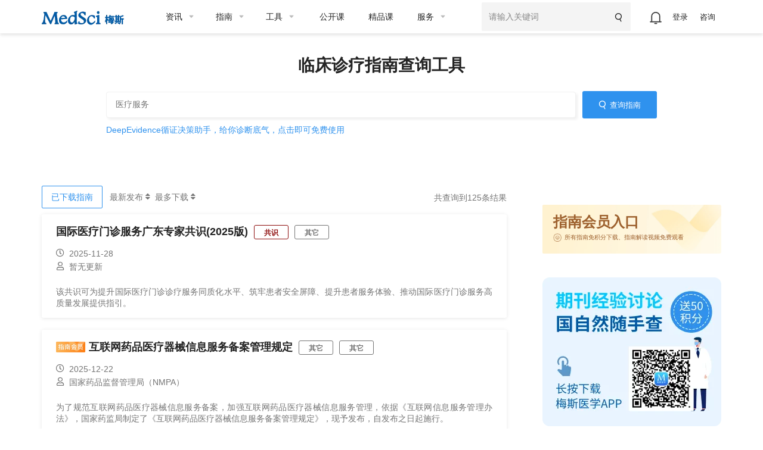

--- FILE ---
content_type: text/html;charset=UTF-8
request_url: https://www.medsci.cn/guideline/search;jsessionid=16302BF052DFA0D440F5A6E94AE7E1C4?keyword=%E5%8C%BB%E7%96%97%E6%9C%8D%E5%8A%A1
body_size: 30148
content:
<!DOCTYPE HTML>
<!-- BEGIN html -->
<html>
	<!-- BEGIN head -->
	<head>
		<!-- Meta Tags -->
        <meta http-equiv="Content-Type" content="text/html; charset=UTF-8">
        <meta name="viewport" content="width=device-width, initial-scale=1, maximum-scale=1, user-scalable=no">
        <meta name="format-detection" content="telephone=no">
        <meta http-equiv="X-UA-Compatible" content="IE=edge,chrome=1">
        <meta http-equiv="Cache-Control" content="no-siteapp">
        <title>指南-MedSci.cn</title>
        <meta name="author" content="梅斯医学"  />
        <meta name="mobile-agent" content="format=html5;https://www.medsci.cn/guideline/search;jsessionid=16302BF052DFA0D440F5A6E94AE7E1C4?keyword=%E5%8C%BB%E7%96%97%E6%9C%8D%E5%8A%A1" />
        <meta name="Keywords" content="医疗服务" />
        <meta name="copyright" content="梅斯医学www.medsci.cn" />

		<!-- Favicon -->
		<link rel="shortcut icon" href="https://static.medsci.cn/product/medsci-site/portal/favicon.ico" type="image/x-icon" />

		<!-- Stylesheets -->
        <link rel="stylesheet" href="https://static.medsci.cn/product/medsci-site/portal/css/reset.min.css" />

        <link rel="stylesheet" href="https://static.medsci.cn/product/medsci-site/portal/css/bootstrap.min.css" />
        <link rel="stylesheet" href="https://static.medsci.cn/product/medsci-site/portal/css/owl.carousel.css" />
        <link rel="stylesheet" href="https://static.medsci.cn/product/medsci-site/portal/css/main-stylesheet.min.css?date=202506231200" />
        <link rel="stylesheet" href="https://static.medsci.cn/product/medsci-site/portal/css/shortcodes.min.css" />
        <link rel="stylesheet" href="https://static.medsci.cn/product/medsci-site/portal/css/animate.css" />
        <link rel="stylesheet" href="https://static.medsci.cn/product/medsci-site/portal/css/responsive.min.css" />
        <link type="text/css" rel="stylesheet" href="https://img.medsci.cn/web/prod/css/login.min.css?date=1615450612522" />
        <link type="text/css" rel="stylesheet" href="https://img.medsci.cn/web/prod/css/journal.min.css" />
        <link type="text/css" rel="stylesheet" href="https://img.medsci.cn/web/prod/css/iconfont.css" />
        <link rel="stylesheet" href="/css/selectivity-jquery.css">
        <link type="text/css" rel="stylesheet" href="/css/ai-feedback.css" />
        <style>
            @media only screen and (max-width: 1200px) {
                .ot-follow-ad  {
                    display: none !important;
                }
            }
            .ot-follow-ad {
                /*border: 1px solid #eeeeee;*/
                width: 122px;
                object-fit: contain;
                display: block;
                position: fixed;
                bottom: 100px;
                right: 10px;
                z-index: 110;
            }
            .ot-follow-ad .box {
                position: relative;
            }
            .ot-follow-ad .box img {
                position: absolute;
                width: 20px;
                object-fit: contain;
                right: -8px;
                top: -8px;
                cursor: pointer;
            }
            #sidebar .guider-vip-btn{
                width: 100%;
                height: 82px;
                position: relative;
                cursor: pointer;
            }
            #sidebar .guider-vip-btn .vip-enter-bg{
                position: absolute;
                top: 0px;
                left: 0px;
                width: 100%;
                height: 100%;
            }
            #sidebar .guider-vip-btn .vip-enter-cont{
                position: absolute;
                top: 12px;
                left: 18px;
                color:#9D602D;
            }
            #sidebar .vip-enter-cont .vip-enter-cont-txt{
                font-size: 24px;
                margin-bottom: 2px;
                font-weight: 600;
            }
            #sidebar .vip-enter-cont .vip-enter-cont-info{
                font-size: 13px;
                display: flex;
                align-items: center;
            }
            #sidebar .vip-enter-cont .vip-enter-cont-info img{
                width: 14px;
                margin-right: 5px;
            }
            #sidebar .widget .guider-explain-item{
                padding-left: 107px;
                position: relative;
                height: 73px;
                margin-bottom: 16px;
            }
            #sidebar .widget .guider-explain-item:nth-last-child(1){
                margin-bottom: 0px;
            }
            #sidebar .guider-explain-item .gleft{
                position: absolute;
                left: 0px;
                top: 0px;
                width: 107px;
                height: 100%;
                border-radius: 6px;
            }
            #sidebar .guider-explain-item .gright{
                margin-left: 12px;
            }
            #sidebar .guider-explain-item .gright .title{
                overflow: hidden;
                text-overflow: ellipsis;
                display: -webkit-box;
                -webkit-box-orient:vertical;
                -webkit-line-clamp:2;
                margin-bottom: 10px;
                min-height:44px;
            }
            #sidebar .guider-explain-item .gright .title a{
                color: #333;
                font-size: 14px;
                font-weight: bold;
            }
            #sidebar .guider-explain-item .gright .num{
                color: #666;
                font-size: 12px;
            }
            /* AI总结按钮样式 */
            .journal-input {
                position: relative;
            }
            .journal-input .ai-summary-toggle {
                background: url("https://static.medsci.cn/public-image/ms-image/9c90ddf0-2bfe-11ec-8e2f-1389d01aad85_ainav.png") no-repeat center;
                position: absolute;
                right: 142px;
                top: 50%;
                transform: translateY(-50%);
                width: 30px;
                height: 30px;
                cursor: pointer;
                transition: all 0.3s ease;
                line-height: 30px;
                white-space: nowrap;
            }
            .journal-input .ai-summary-toggle:hover {
                background: url("https://img.medsci.cn/202512/e651966181614eccb52cb471d8030f89-hUqawBiIG0Gh.png") no-repeat center;
            }
            .journal-input .ai-summary-toggle.active {
                background: url("https://img.medsci.cn/202512/e651966181614eccb52cb471d8030f89-hUqawBiIG0Gh.png") no-repeat center;
            }
            /* AI总结按钮悬浮提示样式 - 非active状态 */
            .journal-input .ai-summary-toggle::after {
                content: '点击使用AI总结功能';
                position: absolute;
                bottom: 100%;
                left: 50%;
                transform: translateX(-50%);
                background: rgba(0, 0, 0, 0.75);
                color: #fff;
                padding: 6px 12px;
                border-radius: 4px;
                font-size: 12px;
                white-space: nowrap;
                opacity: 0;
                visibility: hidden;
                transition: opacity 0.3s, visibility 0.3s;
                margin-bottom: 8px;
                z-index: 100;
            }
            /* AI总结按钮悬浮提示样式 - active状态 */
            .journal-input .ai-summary-toggle.active::after {
                content: '点击关闭AI总结功能';
            }
            .journal-input .ai-summary-toggle::before {
                content: '';
                position: absolute;
                bottom: 100%;
                left: 50%;
                transform: translateX(-50%);
                border: 6px solid transparent;
                border-top-color: rgba(0, 0, 0, 0.75);
                opacity: 0;
                visibility: hidden;
                transition: opacity 0.3s, visibility 0.3s;
                margin-bottom: -4px;
                z-index: 100;
            }
            .journal-input .ai-summary-toggle:hover::after,
            .journal-input .ai-summary-toggle:hover::before {
                opacity: 1;
                visibility: visible;
            }
            .journal-index .journal-input input {
                box-shadow: 3px 3px 4px #f1f1f1;
                background: #fff;
            }
            @media screen and (max-width: 768px) {
                .journal-input .ai-summary-toggle {
                    right: 66px;
                    padding: 0 8px;
                    font-size: 12px;
                    height: 28px;
                    line-height: 26px;
                    border-radius: 18px;
                }
                .journal-index .journal-input input {
                    width: calc(100% - 60px) !important;
                }
                .journal-index .journal-input button {
                    width: 50px !important;
                    padding: 0 !important;
                }
            }
        </style>
	<!-- END head -->


</head>

	<!-- BEGIN body -->
	<!-- <body> -->
	<body class="ot-menu-will-follow">

		<!-- BEGIN .boxed -->
		<div class="boxed">

            <!-- BEGIN .header 导航 -->
            <div class="header ms-header-media"><body>
    <div class="ms-header">
        <!-- 微应用会员购买 -->
        <div id="vipMember"></div>
        <!-- BEGIN .wrapper -->
        <div class="wrapper">
            <div class="main-menu-placeholder wrapper clearfix">
                <div class="ms-header-img">
                    <a href="https://www.medsci.cn"><img
                            src="https://static.medsci.cn/public-image/ms-image/416a6450-b970-11ec-a1b8-6123b3ff61ea_logo3.png"
                            data-ot-retina="https://static.medsci.cn/public-image/ms-image/416a6450-b970-11ec-a1b8-6123b3ff61ea_LOGO2.png"
                            alt="" /></a>
                </div>
                <nav id="main-menu" class="ms-header-nav">
                    <ul>
                        <li><a href="https://www.medsci.cn/article/index.do" class="ms-statis" ms-statis="link"><span
                                    class="tab-padding">资讯</span></a>
                            <ul class="sub-menu ot-mega-menu ms-menu">
                                <li class="lets-do-5 ms-lets-do">

                                    <div class="widget-split item">

                                        <!-- BEGIN .widget -->
                                        <div class="widget">
                                            <h3>内科</h3>
                                            <ul class="menu">
                                                <li class="ms-link">
                                                    <a href="https://www.medsci.cn/department/details?s_id=2" target="_blank"
                                                        class="ms-statis" ms-statis="link">心血管</a>
                                                </li>
                                                <li class="ms-link">
                                                    <a href="https://www.medsci.cn/department/details?s_id=5" target="_blank"
                                                        class="ms-statis" ms-statis="link">肿瘤</a>
                                                </li>
                                                <li class="ms-link">
                                                    <a href="https://www.medsci.cn/department/details?s_id=6" target="_blank"
                                                        class="ms-statis" ms-statis="link">内分泌</a>
                                                </li>
                                                <li class="ms-link">
                                                    <a href="https://www.medsci.cn/department/details?s_id=60"
                                                        target="_blank" class="ms-statis" ms-statis="link">普通内科</a>
                                                </li>
                                                <li class="ms-link">
                                                    <a href="https://www.medsci.cn/department/details?s_id=4" target="_blank"
                                                        class="ms-statis" ms-statis="link">消化</a>
                                                </li>
                                                <li class="ms-link">
                                                    <a href="https://www.medsci.cn/department/details?s_id=12"
                                                        target="_blank" class="ms-statis" ms-statis="link">呼吸</a>
                                                </li>
                                                <li class="ms-link">
                                                    <a href="https://www.medsci.cn/department/details?s_id=17"
                                                        target="_blank" class="ms-statis" ms-statis="link">神经科</a>
                                                </li>
                                                <li class="ms-link">
                                                    <a href="https://www.medsci.cn/department/details?s_id=9" target="_blank"
                                                        class="ms-statis" ms-statis="link">传染科</a>
                                                </li>
                                                <li class="ms-link">
                                                    <a href="https://www.medsci.cn/department/details?s_id=13"
                                                        target="_blank" class="ms-statis" ms-statis="link">精神心理</a>
                                                </li>
                                                <li class="ms-link">
                                                    <a href="https://www.medsci.cn/department/details?s_id=14"
                                                        target="_blank" class="ms-statis" ms-statis="link">肾内科</a>
                                                </li>
                                                <li class="ms-link">
                                                    <a href="https://www.medsci.cn/department/details?s_id=15"
                                                        target="_blank" class="ms-statis" ms-statis="link">风湿免疫</a>
                                                </li>
                                                <li class="ms-link">
                                                    <a href="https://www.medsci.cn/department/details?s_id=21"
                                                        target="_blank" class="ms-statis" ms-statis="link">血液科</a>
                                                </li>
                                                <li class="ms-link">
                                                    <a href="https://www.medsci.cn/department/details?s_id=19"
                                                        target="_blank" class="ms-statis" ms-statis="link">老年医学</a>
                                                </li>
                                            </ul>
                                            <!-- <h3>按科室浏览</h3>
                                                <ul class="menu">
                                                    <li class="ms-link"><a th:href="${baseurl}+'/department/details?s_id=5'" class="ms-statis" ms-statis="link">肿瘤</a></li>
                                                    <li class="ms-link"><a th:href="${baseurl}+'/department/details?s_id=2'" class="ms-statis" ms-statis="link">心血管</a></li>
                                                    <li class="ms-link"><a th:href="${baseurl}+'/department/details?s_id=42'" class="ms-statis" ms-statis="link">转化医学</a></li>
                                                    <li class="ms-link"><a th:href="${baseurl}+'/department/details?s_id=11'" class="ms-statis" ms-statis="link">药械</a></li>
                                                    <li class="ms-link"><a th:href="${baseurl}+'/department/details?s_id=25'" class="ms-statis" ms-statis="link">神经外科</a></li>
                                                    <li class="ms-link"><a th:href="${baseurl}+'/department/details?s_id=6'" class="ms-statis" ms-statis="link">内分泌</a></li>
                                                    <li class="ms-link"><a th:href="${baseurl}+'/department/details?s_id=9'" class="ms-statis" ms-statis="link">传染科</a></li>
                                                    <li class="ms-link"><a th:href="${baseurl}+'/department/details?s_id=4'" class="ms-statis" ms-statis="link">消化</a></li>
                                                    <li class="ms-link"><a th:href="${baseurl}+'/department/details?s_id=12'" class="ms-statis" ms-statis="link">呼吸</a></li>
                                                    <li class="ms-link"><a th:href="${baseurl}+'/department/details?s_id=36'" class="ms-statis" ms-statis="link">妇产科</a></li>
                                                    <li class="ms-link"><a th:href="${baseurl}+'/article/index.do'" class="ms-statis" ms-statis="link">更多科室</a></li>
                                                </ul> -->
                                            <!-- END .widget -->
                                        </div>

                                    </div>

                                    <div class="widget-split item">

                                        <!-- BEGIN .widget -->
                                        <div class="widget">
                                            <h3>外科</h3>
                                            <ul class="menu">
                                                <li class="ms-link">
                                                    <a href="https://www.medsci.cn/department/details?s_id=73"
                                                        target="_blank" class="ms-statis" ms-statis="link">头颈外科</a>
                                                </li>
                                                <li class="ms-link">
                                                    <a href="https://www.medsci.cn/department/details?s_id=76"
                                                        target="_blank" class="ms-statis" ms-statis="link">胃肠外科</a>
                                                </li>
                                                <li class="ms-link">
                                                    <a href="https://www.medsci.cn/department/details?s_id=92"
                                                        target="_blank" class="ms-statis" ms-statis="link">血管外科</a>
                                                </li>
                                                <li class="ms-link">
                                                    <a href="https://www.medsci.cn/department/details?s_id=91"
                                                        target="_blank" class="ms-statis" ms-statis="link">肝胆胰外</a>
                                                </li>
                                                <li class="ms-link">
                                                    <a href="https://www.medsci.cn/department/details?s_id=10"
                                                        target="_blank" class="ms-statis" ms-statis="link">骨科</a>
                                                </li>
                                                <li class="ms-link">
                                                    <a href="https://www.medsci.cn/department/details?s_id=23"
                                                        target="_blank" class="ms-statis" ms-statis="link">普通外科</a>
                                                </li>
                                                <li class="ms-link">
                                                    <a href="https://www.medsci.cn/department/details?s_id=24"
                                                        target="_blank" class="ms-statis" ms-statis="link">胸心外科</a>
                                                </li>
                                                <li class="ms-link">
                                                    <a href="https://www.medsci.cn/department/details?s_id=25"
                                                        target="_blank" class="ms-statis" ms-statis="link">神经外科</a>
                                                </li>
                                                <li class="ms-link">
                                                    <a href="https://www.medsci.cn/department/details?s_id=26"
                                                        target="_blank" class="ms-statis" ms-statis="link">泌尿外科</a>
                                                </li>
                                                <li class="ms-link">
                                                    <a href="https://www.medsci.cn/department/details?s_id=27"
                                                        target="_blank" class="ms-statis" ms-statis="link">烧伤科</a>
                                                </li>
                                                <li class="ms-link">
                                                    <a href="https://www.medsci.cn/department/details?s_id=28"
                                                        target="_blank" class="ms-statis" ms-statis="link">整形美容</a>
                                                </li>
                                                <li class="ms-link">
                                                    <a href="https://www.medsci.cn/department/details?s_id=29"
                                                        target="_blank" class="ms-statis" ms-statis="link">麻醉疼痛</a>
                                                </li>
                                            </ul>
                                            <!-- <h3>分类浏览</h3>
                                                <ul class="menu">
                                                    <li class="ms-link"><a th:href="${baseurl}+'/article/list.do?s_id=85'" class="ms-statis" ms-statis="link">指南&解读</a></li>
                                                    <li class="ms-link"><a th:href="${baseurl}+'/article/list.do?s_id=86'" class="ms-statis" ms-statis="link">病例</a></li>
                                                    <li class="ms-link"><a th:href="${baseurl}+'/article/list.do?s_id=84'" class="ms-statis" ms-statis="link">进展</a></li>
                                                    <li class="ms-link"><a th:href="${baseurl}+'/article/list.do?s_id=82'" class="ms-statis" ms-statis="link">报道会议</a></li>
                                                    <li class="ms-link"><a th:href="${baseurl}+'/article/list.do?s_id=33'" class="ms-statis" ms-statis="link">政策与人文</a></li>
                                                    <li class="ms-link"><a th:href="${baseurl}+'/article/list.do?s_id=78'" class="ms-statis" ms-statis="link">医学知识</a></li>
                                                    <li class="ms-link"><a th:href="${baseurl}+'/article/list.do?s_id=8'" class="ms-statis" ms-statis="link">糖尿病</a></li>
                                                    <li class="ms-link"><a th:href="${baseurl}+'/article/list.do?s_id=243'" class="ms-statis" ms-statis="link">药品信息速递</a></li>
                                                    <li class="ms-link"><a th:href="${baseurl}+'/article/list.do?s_id=248'" class="ms-statis" ms-statis="link">真实世界研究</a></li>
                                                    <li class="ms-link"><a th:href="${baseurl}+'/article/list.do?s_id=81'" class="ms-statis" ms-statis="link">MedSci动态</a></li>
                                                    <li class="ms-link"><a th:href="${baseurl}+'/medsci-nav'" class="ms-statis" ms-statis="link">更多分类</a></li>
                                                </ul> -->
                                            <!-- END .widget -->
                                        </div>

                                    </div>

                                    <!-- 知名期刊 -->
                                    <div class="widget-split item">
                                        <div class="widget">
                                            <h3>专科科室</h3>
                                            <ul class="menu">
                                                <li class="ms-link">
                                                    <a href="https://www.medsci.cn/department/details?s_id=304"
                                                        target="_blank" class="ms-statis" ms-statis="link">罕见病</a>
                                                </li>
                                                <li class="ms-link">
                                                    <a href="https://www.medsci.cn/department/details?s_id=95"
                                                        target="_blank" class="ms-statis" ms-statis="link">康复医学</a>
                                                </li>
                                                <li class="ms-link">
                                                    <a href="https://www.medsci.cn/department/details?s_id=11"
                                                        target="_blank" class="ms-statis" ms-statis="link">药械</a>
                                                </li>
                                                <li class="ms-link">
                                                    <a href="https://www.medsci.cn/department/details?s_id=18"
                                                        target="_blank" class="ms-statis" ms-statis="link">儿科</a>
                                                </li>
                                                <li class="ms-link">
                                                    <a href="https://www.medsci.cn/department/details?s_id=30"
                                                        target="_blank" class="ms-statis" ms-statis="link">耳鼻咽喉</a>
                                                </li>
                                                <li class="ms-link">
                                                    <a href="https://www.medsci.cn/department/details?s_id=31"
                                                        target="_blank" class="ms-statis" ms-statis="link">口腔科</a>
                                                </li>
                                                <li class="ms-link">
                                                    <a href="https://www.medsci.cn/department/details?s_id=32"
                                                        target="_blank" class="ms-statis" ms-statis="link">眼科</a>
                                                </li>
                                                <li class="ms-link">
                                                    <a href="https://www.medsci.cn/department/details?s_id=33"
                                                        target="_blank" class="ms-statis" ms-statis="link">政策人文</a>
                                                </li>
                                                <li class="ms-link">
                                                    <a href="https://www.medsci.cn/department/details?s_id=34"
                                                        target="_blank" class="ms-statis" ms-statis="link">营养全科</a>
                                                </li>
                                                <li class="ms-link">
                                                    <a href="https://www.medsci.cn/department/details?s_id=35"
                                                        target="_blank" class="ms-statis" ms-statis="link">预防公卫</a>
                                                </li>
                                                <li class="ms-link">
                                                    <a href="https://www.medsci.cn/department/details?s_id=36"
                                                        target="_blank" class="ms-statis" ms-statis="link">妇产科</a>
                                                </li>
                                                <li class="ms-link">
                                                    <a href="https://www.medsci.cn/department/details?s_id=37"
                                                        target="_blank" class="ms-statis" ms-statis="link">中医科</a>
                                                </li>
                                                <li class="ms-link">
                                                    <a href="https://www.medsci.cn/department/details?s_id=38"
                                                        target="_blank" class="ms-statis" ms-statis="link">急重症</a>
                                                </li>
                                                <li class="ms-link">
                                                    <a href="https://www.medsci.cn/department/details?s_id=39"
                                                        target="_blank" class="ms-statis" ms-statis="link">皮肤性病</a>
                                                </li>
                                                <li class="ms-link">
                                                    <a href="https://www.medsci.cn/department/details?s_id=40"
                                                        target="_blank" class="ms-statis" ms-statis="link">影像放射</a>
                                                </li>
                                                <li class="ms-link">
                                                    <a href="https://www.medsci.cn/department/details?s_id=42"
                                                        target="_blank" class="ms-statis" ms-statis="link">转化医学</a>
                                                </li>
                                                <li class="ms-link">
                                                    <a href="https://www.medsci.cn/department/details?s_id=69"
                                                        target="_blank" class="ms-statis" ms-statis="link">检验病理</a>
                                                </li>
                                                <li class="ms-link">
                                                    <a href="https://www.medsci.cn/department/details?s_id=79"
                                                        target="_blank" class="ms-statis" ms-statis="link">护理</a>
                                                </li>
                                            </ul>
                                            <!-- <h3>知名期刊</h3>
                                                <ul class="menu">
                                                    <li class="ms-link"><a th:href="${baseurl}+'/article/list.do?s_id=46'" class="ms-statis" ms-statis="link">NEJM</a></li>
                                                    <li class="ms-link"><a th:href="${baseurl}+'/article/list.do?s_id=45'" class="ms-statis" ms-statis="link">JAMA</a></li>
                                                    <li class="ms-link"><a th:href="${baseurl}+'/article/list.do?s_id=47'" class="ms-statis" ms-statis="link">Lancet</a></li>
                                                    <li class="ms-link"><a th:href="${baseurl}+'/article/list.do?s_id=59'" class="ms-statis" ms-statis="link">BMJ</a></li>
                                                    <li class="ms-link"><a th:href="${baseurl}+'/article/list.do?s_id=60'" class="ms-statis" ms-statis="link">AIM</a></li>
                                                    <li class="ms-link"><a th:href="${baseurl}+'/article/list.do?s_id=65'" class="ms-statis" ms-statis="link">Nature</a></li>
                                                    <li class="ms-link"><a th:href="${baseurl}+'/article/list.do?s_id=72'" class="ms-statis" ms-statis="link">Science</a></li>
                                                    <li class="ms-link"><a th:href="${baseurl}+'/article/list.do?s_id=73'" class="ms-statis" ms-statis="link">Cell</a></li>
                                                    <li class="ms-link"><a th:href="${baseurl}+'/article/list.do?s_id=66'" class="ms-statis" ms-statis="link">Plos One</a></li>
                                                    <li class="ms-link"><a th:href="${baseurl}+'/article/list.do?s_id=48'" class="ms-statis" ms-statis="link">Blood</a></li>
                                                    <li class="ms-link"><a th:href="${baseurl}+'/medsci-nav#journalAnchor'" class="ms-statis" ms-statis="link">更多期刊</a></li>
                                                </ul> -->
                                        </div>
                                    </div>

                                    <div class="widget-split item">
                                        <div class="widget">
                                            <h3>热点</h3>
                                            <ul class="menu">
                                                <li class="ms-link">
                                                    <a href="https://www.medsci.cn/department/details?s_id=248"
                                                        target="_blank" class="ms-statis" ms-statis="link">临床研究</a>
                                                </li>
                                                <li class="ms-link">
                                                    <a href="https://www.medsci.cn/department/details?s_id=67"
                                                        target="_blank" class="ms-statis" ms-statis="link">研究设计</a>
                                                </li>
                                                <li class="ms-link">
                                                    <a href="https://www.medsci.cn/department/details?s_id=72"
                                                        target="_blank" class="ms-statis" ms-statis="link">人工智能</a>
                                                </li>
                                                <li class="ms-link">
                                                    <a href="https://www.medsci.cn/department/details?s_id=68"
                                                        target="_blank" class="ms-statis" ms-statis="link">智慧医疗</a>
                                                </li>
                                                <li class="ms-link">
                                                    <a href="https://www.medsci.cn/department/details?s_id=87"
                                                        target="_blank" class="ms-statis" ms-statis="link">论文基金</a>
                                                </li>
                                                <li class="ms-link">
                                                    <a href="https://www.medsci.cn/department/details?s_id=94"
                                                        target="_blank" class="ms-statis" ms-statis="link">医学科普</a>
                                                </li>
                                                <li class="ms-link">
                                                    <a href="https://www.medsci.cn/department/details?s_id=283"
                                                        target="_blank" class="ms-statis" ms-statis="link">药物经济</a>
                                                </li>
                                                <li class="ms-link">
                                                    <a href="https://www.medsci.cn/department/details?s_id=93"
                                                        target="_blank" class="ms-statis" ms-statis="link">医生集团</a>
                                                </li>
                                                <li class="ms-link">
                                                    <a href="https://www.medsci.cn/department/details?s_id=75"
                                                        target="_blank" class="ms-statis" ms-statis="link">职业安全</a>
                                                </li>
                                                <li class="ms-link">
                                                    <a href="https://www.medsci.cn/department/details?s_id=80"
                                                        target="_blank" class="ms-statis" ms-statis="link">患者招募</a>
                                                </li>
                                                <li class="ms-link">
                                                    <a href="https://www.medsci.cn/department/details?s_id=21026"
                                                        target="_blank" class="ms-statis" ms-statis="link">医学科研</a>
                                                </li>
                                                <li class="ms-link">
                                                    <a href="https://www.medsci.cn/department/details?s_id=71"
                                                        target="_blank" class="ms-statis" ms-statis="link">公司产业</a>
                                                </li>
                                                <li class="ms-link">
                                                    <a href="https://www.medsci.cn/department/details?s_id=88"
                                                        target="_blank" class="ms-statis" ms-statis="link">医学英语</a>
                                                </li>
                                                <li class="ms-link">
                                                    <a href="https://www.medsci.cn/department/details?s_id=81"
                                                        target="_blank" class="ms-statis" ms-statis="link">MedSci动态</a>
                                                </li>
                                            </ul>
                                            <!-- <h3>学术会议</h3>
                                                <div class="widget-content ot-w-article-list">

                                                    <div class="item">
                                                        <div class="item-header">
                                                            <a target="_blank" th:href="${baseurl}+'/meeting/list.do'" class="ms-statis" ms-statis="link"><img th:src="@{/img/mettinghbo.png}"  alt="" /></a>
                                                        </div>
                                                        <div class="item-content">
                                                            <h4><a target="_blank" class="ms-link ms-statis" ms-statis="link" th:href="${baseurl}+'/meeting/index'">医学生物学术会议查询频道</a></h4>
                                                        </div>
                                                    </div>

                                                    <div class="item">
                                                        <div class="item-header">
                                                            <a target="_blank" href="http://meeting.bioon.com/?__token=mpc-dh-zx-m" class="ms-statis" ms-statis="link"><img th:src="@{/img/metting.bioon.png}" alt="" /></a>
                                                        </div>
                                                        <div class="item-content">
                                                            <h4><a target="_blank" class="ms-link ms-statis" ms-statis="link" href="http://meeting.bioon.com/?__token=mpc-dh-zx-m">生物谷品牌会议</a></h4>
                                                        </div>
                                                    </div>

                                                </div> -->
                                        </div>
                                    </div>

                                </li>
                            </ul>
                        </li>

                        <li><a href="https://www.medsci.cn/guideline/index.do" class="ms-statis"
                                ms-statis="link"><span>指南</span></a>
                            <ul class="sub-menu ot-mega-menu ms-menu">
                                <li class="lets-do-5 ms-lets-do">
                                    <div class="widget-split item">

                                        <!-- BEGIN .widget -->
                                        <div class="widget">
                                            <h3>按科室浏览</h3>
                                            <ul class="menu">
                                                <li class="ms-link"><a href="https://www.medsci.cn/guideline/search?s_id=5"
                                                        target="_blank" class="ms-statis" ms-statis="link">肿瘤科</a></li>
                                                <li class="ms-link"><a href="https://www.medsci.cn/guideline/search?s_id=2"
                                                        target="_blank" class="ms-statis" ms-statis="link">心血管</a></li>
                                                <li class="ms-link"><a href="https://www.medsci.cn/guideline/search?s_id=9"
                                                        target="_blank" class="ms-statis" ms-statis="link">传染科</a></li>
                                                <li class="ms-link"><a href="https://www.medsci.cn/guideline/search?s_id=36"
                                                        target="_blank" class="ms-statis" ms-statis="link">妇产科</a></li>
                                                <li class="ms-link"><a href="https://www.medsci.cn/guideline/search?s_id=17"
                                                        target="_blank" class="ms-statis" ms-statis="link">神经科</a></li>
                                                <li class="ms-link"><a href="https://www.medsci.cn/guideline/search?s_id=18"
                                                        target="_blank" class="ms-statis" ms-statis="link">儿科</a></li>
                                                <li class="ms-link"><a href="https://www.medsci.cn/guideline/search?s_id=12"
                                                        target="_blank" class="ms-statis" ms-statis="link">呼吸</a></li>
                                                <li class="ms-link"><a href="https://www.medsci.cn/guideline/search?s_id=6"
                                                        target="_blank" class="ms-statis" ms-statis="link">内分泌科</a></li>
                                                <li class="ms-link"><a href="https://www.medsci.cn/guideline/search?s_id=21"
                                                        target="_blank" class="ms-statis" ms-statis="link">血液科</a></li>
                                                <li class="ms-link"><a href="https://www.medsci.cn/guideline/search?s_id=4"
                                                        target="_blank" class="ms-statis" ms-statis="link">消化</a></li>
                                                <li class="ms-link"><a href="https://www.medsci.cn/guideline/index.do"
                                                        class="ms-statis" ms-statis="link">更多科室</a></li>
                                            </ul>
                                            <!-- END .widget -->
                                        </div>

                                    </div>
                                </li>
                            </ul>
                        </li>

                        <li><a href="/sci/journal_index" class="ms-statis" ms-statis="link"><span
                                    class="tab-padding">工具</span></a>
                            <ul class="sub-menu ot-mega-menu ms-menu">
                                <li class="lets-do-5 ms-lets-do">

                                    <div class="widget-split item">

                                        <!-- BEGIN .widget -->
                                        <div class="widget">
                                            <h3>临床工具</h3>
                                            <ul class="menu">
                                                <li class="ms-link"><a href="https://www.medsci.cn/guideline/search"
                                                        target="_blank" class="hot-link ms-statis"
                                                        ms-statis="link">临床指南</a></li>
                                                <li class="ms-link"><a target="_blank" href="https://m.medsci.cn/scale/index.do?s_id=2&show=2"
                                                        class="hot-link ms-statis" ms-statis="link">医学计算与公式</a></li>
                                                <li class="ms-link"><a target="_blank" href="/sci/icd-10.do"
                                                        class="ms-statis" ms-statis="link">ICD-10/ICD-11疾病编码</a></li>
                                                <li class="ms-link"><a href="https://www.medsci.cn/eda/home"
                                                        target="_blank" class="ms-statis" ms-statis="link">医讯达</a></li>
                                                <li class="ms-link"><a href="https://live.medsci.cn/0-1"
                                                        target="_blank" class="hot-link ms-statis" ms-statis="link">直播</a></li>
                                                <li class="ms-link"><a href="https://www.medsci.cn/topics"
                                                        target="_blank" class="hot-link ms-statis" ms-statis="link">话题</a></li>
                                                <li class="ms-link"><a href="https://open.medsci.cn/" target="_blank"
                                                        class="hot-link ms-statis" ms-statis="link">公开课</a></li>
                                                <li class="ms-link"><a href="https://class.medsci.cn/"
                                                        target="_blank" class="ms-statis" ms-statis="link">精品课</a></li>
                                                <!-- <li class="ms-link"><a href="/sci/by-year-subject" target="_blank"
                                                        class="hot-link ms-statis" ms-statis="link">基金分析</a></li> -->
                                                <!--<li class="ms-link"><a  target="_blank" href="https://www.medsci.cn/m" >基金助手</a></li>-->
                                                <!--<li class="ms-link"><a  target="_blank" href="https://www.medsci.cn/m" >统计向导</a></li>-->
                                                <!--<li class="ms-link"><a  target="_blank" href="https://www.medsci.cn/m" >样本量计算工具</a></li>-->
                                            </ul>
                                            <!-- END .widget -->
                                        </div>

                                        
                                    </div>


                                    <div class="widget-split item">
                                        <!-- BEGIN .widget -->
                                        <div class="widget">
                                            <h3>科研工具</h3>
                                            <ul class="menu">
                                                <li class="ms-link"><a target="_blank"
                                                        href="https://www.medsci.cn/sci/index.do" class="hot-link ms-statis"
                                                        ms-statis="link">期刊数据库查询</a></li>
                                                <li class="ms-link"><a href="https://www.medsci.cn/sci/jsas_new.do"
                                                        target="_blank" class="ms-statis" ms-statis="link">期刊智能选择</a>
                                                </li>
<!--                                                <li class="ms-link" onclick="yunyanjiu()"><a href="javascript:void(0)"-->
<!--                                                        class="ms-statis" ms-statis="link">云研究平台</a></li>-->
                                                <!-- <li class="ms-link" onclick="suijihua()"><a target="_blank"
                                                        href="javascript:void(0)" class="ms-statis"
                                                        ms-statis="link">随机化工具</a></li> -->
                                                <li class="ms-link"><a target="_blank"
                                                        href="https://www.medsci.cn/sci/nsfc.do"
                                                        class="hot-link ms-statis" ms-statis="link">全球基金查询</a></li>
                                                <!-- <li class="ms-link"><a th:href="${baseurl}+'/sci/journal-compare-index'"
                                                        target="_blank" class="ms-statis" ms-statis="link">期刊对比</a></li> -->
                                                <li class="ms-link"><a href="https://www.medsci.cn/sci/paperlist.do"
                                                        target="_blank" class="ms-statis" ms-statis="link">文献查询</a></li>
                                                <li class="ms-link"><a target="_blank"
                                                        href="https://www.medsci.cn/sci/query.do" class="ms-statis"
                                                        ms-statis="link">SCI写作宝典</a></li>
                                                <!-- <li class="ms-link"><a target="_blank"
                                                        th:href="${baseurl}+'/sci/translation.do'" class="ms-statis"
                                                        ms-statis="link">智能拼写检查</a></li> -->
                                                <li class="ms-link"><a target="_blank" href="http://dict.bioon.com/"
                                                        class="ms-statis" ms-statis="link">生物医药大词典</a></li>
                                                <li class="ms-link"><a target="_blank"
                                                        href="https://ai.medsci.cn/" class="hot-link ms-statis"
                                                        ms-statis="link">梅斯小智</a></li>
                                                <li class="ms-link"><a target="_blank"
                                                        href="https://aisite.medsci.cn/" class="ms-statis"
                                                        ms-statis="link">AI导航站</a></li>
                                            </ul>
                                            <!-- END .widget -->
                                        </div>
                                    </div>

                                    <div class="widget-split item">
                                        <!-- BEGIN .widget -->
                                        <div class="widget">
                                            <h3>其他工具</h3>
                                            <div class="load-img">
                                                <img src="/img/download.png" alt="" />
                                            </div>
                                            <ul class="menu">
                                                <li class="ms-link"><a target="_blank" href="https://www.medsci.cn/m"
                                                        class="ms-statis" ms-statis="link">下载App使用方便更快捷</a></li>
                                                <li class="ms-link"><a target="_blank" href="https://search.medsci.cn/"
                                                        class="ms-statis" ms-statis="link">Medsci 梅斯搜索</a></li>
                                            </ul>
                                            <!-- END .widget -->
                                        </div>
                                    </div>
                                </li>
                            </ul>
                        </li>
                        <li><a href="https://open.medsci.cn/" class="tab-padding ms-statis" ms-statis="link"
                                target="_blank">公开课</a></li>
                        <li><a href="https://class.medsci.cn/" class="tab-padding ms-statis" ms-statis="link"
                                target="_blank">精品课</a></li>
                        <li><a href="/service/tree_list.do" class="ms-statis" ms-statis="link"><span
                                    class="tab-padding">服务</span></a>
                            <ul class="sub-menu ot-mega-menu ms-menu">
                                <li class="lets-do-5 ms-lets-do">
                                    <div class="widget-split item">
                                        <!-- BEGIN .widget -->
                                        <div class="widget">
                                            <h3><a href="https://www.medsci.cn/service/tree_list.do"
                                                    target="_blank" class="ms-statis" ms-statis="link">科研数智化</a></h3>
                                            <ul class="menu">
                                                <li class="ms-link"><a
                                                        href="https://www.medsci.cn/service/list.do?classid=20290"
                                                        target="_blank" class="ms-statis"
                                                        ms-statis="link">直播，公开课与精品课</a></li>
                                                <li class="ms-link"><a
                                                        href="https://www.medsci.cn/service/list.do?classid=20294"
                                                        target="_blank" class="ms-statis" ms-statis="link">科研加速器</a>
                                                </li>
                                                <li class="ms-link"><a
                                                        href="https://www.medsci.cn/service/list.do?classid=21017"
                                                        target="_blank" class="ms-statis"
                                                        ms-statis="link">研究者发起的临床研究（IIS）支持</a></li>
                                            </ul>
                                            <!-- END .widget -->
                                        </div>
                                    </div>
                                    <div class="widget-split item">
                                        <!-- BEGIN .widget -->
                                        <div class="widget">
                                            <h3><a href="https://www.medsci.cn/service/tree_list.do"
                                                    target="_blank" class="ms-statis" ms-statis="link">真实世界研究解决方案</a>
                                            </h3>
                                            <ul class="menu">
                                                <li class="ms-link"><a
                                                        href="https://www.medsci.cn/service/list.do?classid=20350"
                                                        target="_blank" class="ms-statis" ms-statis="link">药物经济学</a>
                                                </li>
                                                <li class="ms-link"><a
                                                        href="https://www.medsci.cn/service/list.do?classid=20351"
                                                        target="_blank" class="ms-statis" ms-statis="link">医保准入事务</a>
                                                </li>
                                                <li class="ms-link"><a
                                                        href="https://www.medsci.cn/service/list.do?classid=20280"
                                                        target="_blank" class="ms-statis" ms-statis="link">研究方案设计</a>
                                                </li>
                                                <li class="ms-link"><a
                                                        href="https://www.medsci.cn/service/list.do?classid=20281"
                                                        target="_blank" class="ms-statis" ms-statis="link">数据库建立与管理</a>
                                                </li>
                                                <li class="ms-link"><a
                                                        href="https://www.medsci.cn/service/list.do?classid=20292"
                                                        target="_blank" class="ms-statis" ms-statis="link">药物警戒（PV）</a>
                                                </li>
                                                <li class="ms-link"><a
                                                        href="https://www.medsci.cn/service/list.do?classid=20285"
                                                        target="_blank" class="ms-statis" ms-statis="link">真实世界研究执行</a>
                                                </li>
                                                <li class="ms-link"><a
                                                        href="https://www.medsci.cn/service/list.do?classid=20286"
                                                        target="_blank" class="ms-statis" ms-statis="link">数据统计分析</a>
                                                </li>
                                            </ul>
                                            <!-- END .widget -->
                                        </div>
                                    </div>
                                    <div class="widget-split item">
                                        <!-- BEGIN .widget -->
                                        <div class="widget">
                                            <h3><a href="https://www.medsci.cn/service/tree_list.do"
                                                    target="_blank" class="ms-statis" ms-statis="link">数字化学术传播解决方案</a>
                                            </h3>
                                            <ul class="menu">
                                                <li class="ms-link"><a
                                                        href="https://www.medsci.cn/service/list.do?classid=20283"
                                                        target="_blank" class="ms-statis"
                                                        ms-statis="link">多渠道营销（MCM）</a></li>
                                                <li class="ms-link"><a
                                                        href="https://www.medsci.cn/service/list.do?classid=20289"
                                                        target="_blank" class="ms-statis" ms-statis="link">产品医学策略</a>
                                                </li>
                                                <li class="ms-link"><a
                                                        href="https://www.medsci.cn/service/list.do?classid=20293"
                                                        target="_blank" class="ms-statis" ms-statis="link">学术传播（APO）</a>
                                                </li>
                                            </ul>
                                            <!-- END .widget -->
                                        </div>
                                    </div>
                                    <div class="widget-split item">
                                        <!-- BEGIN .widget -->
                                        <div class="widget">
                                            <h3><a href="https://www.medsci.cn/service/tree_list.do"
                                                    target="_blank" class="ms-statis" ms-statis="link">其它</a></h3>
                                            <ul class="menu">
                                                <li class="ms-link"><a
                                                        href="https://www.medsci.cn/service/list.do?classid=20297"
                                                        target="_blank" class="ms-statis" ms-statis="link">积分商城</a></li>
                                                <li class="ms-link"><a
                                                        href="https://www.medsci.cn/service/list.do?classid=20298"
                                                        target="_blank" class="ms-statis" ms-statis="link">FAQS</a></li>
                                            </ul>
                                            <!-- END .widget -->
                                        </div>
                                    </div>
                                </li>
                            </ul>
                        </li>
                        <!--                            <li><a href="/message/list.do" class="tab-padding">咨询</a></li>-->
                        <!--                            <li><a href="/medsci-nav" class="tab-padding ms-statis" ms-statis="link">导航</a></li>-->
                    </ul>
                    <form action="#" method="get" onsubmit="return false" style="right: 148px;">
                        <input id="medsciSearchKeyword" type="text" value="" placeholder="请输入关键词 "
                            style="width: 250px" />
                        <button onclick="medsciSearch()" type="submit"><i class="iconfont icon-search"></i></button>
                    </form>
                    <div class="header-top header-user" id="user-info-header">

                    </div>

                </nav>

            </div>
            <!-- END .wrapper -->
        </div>
    </div>

    <script type="text/javascript"
        src="https://static.medsci.cn/product/medsci-site/portal/js/jquery-latest.min.js"></script>
    <script type="text/javascript" src="https://static.medsci.cn/public-js/qiankun/qiankun.js"></script>
    <script type="text/javascript" src="https://static.medsci.cn/product/medsci-site/portal/js/util.js"></script>
    <script type="text/javascript" src="https://static.medsci.cn/product/medsci-site/portal/js/js-cookie.js"></script>
    <script type="text/javascript" src="/js/template.js"></script>
    <script type="text/javascript" src="/js/user/user-info.js"></script>
    <script type="text/javascript" src="/js/appListenLogin.js"></script>
    <script type="text/javascript" src="https://static.medsci.cn/product/medsci-site/portal/js/site-common.js"></script>
    <script type="text/javascript" src="/js/common/newHeader.js"></script>
    <script type="text/javascript" src="/js/common/iframe.js"></script>
    <script type="text/javascript" src="https://static.medsci.cn/product/medsci-site/portal/js/ms-function.js"></script>
    <script type="text/javascript" src="/js/common/vipServe.js"></script>
    <script type="text/javascript" src="/js/perfectInfo.js"></script>



    <script>
        // (function (i, s, o, g, r, a, m) {
        //     i['GoogleAnalyticsObject'] = r; i[r] = i[r] || function () {
        //         (i[r].q = i[r].q || []).push(arguments)
        //     }, i[r].l = 1 * new Date(); a = s.createElement(o),
        //         m = s.getElementsByTagName(o)[0]; a.async = 1; a.src = g; m.parentNode.insertBefore(a, m)
        // })(window, document, 'script', '//www.google-analytics.com/analytics.js', 'ga');

        // ga('create', 'UA-5460843-1', 'medsci.cn');
        // ga('send', 'pageview');

        (function () {
            var bp = document.createElement('script');
            var curProtocol = window.location.protocol.split(':')[0];
            if (curProtocol === 'https') {
                bp.src = 'https://zz.bdstatic.com/linksubmit/push.js';
            }
            else {
                bp.src = 'http://push.zhanzhang.baidu.com/push.js';
            }
            var s = document.getElementsByTagName("script")[0];
            s.parentNode.insertBefore(bp, s);
        })();

    </script>

    <script id="user-info-template" type="text/template">
            <ul>
                <!-- <li class="index-user-message"> -->
                <li class="index-user-message" style="height:72px; width:57px; cursor:pointer">
                    {{ if UserUnreadNum > 0 }}
                    <span class="red-num" style="width:16px; height:16px;line-height:16px;left:39px">{{UserUnreadNum}}</span>
                    <!-- <span class="red-num">{{UserUnreadNum}}</span> -->
                    {{/if}}
                    {{ if UserUnreadNum > 0 }}
                    <img src="https://static.medsci.cn/public-image/ms-image/4ec68590-27ae-11ee-aed8-05e366306843_通知中心@2x.png" alt="">
                    {{else if data == null}}
                    <a href="javascript:void(0)" class="ms-link" onclick="newLogin()" style="padding: 0px 0px;">
                        <img src="https://static.medsci.cn/public-image/ms-image/4ec68590-27ae-11ee-aed8-05e366306843_通知中心@2x.png" alt="">
                    </a>
                    <!-- <a href="/messagePush" class="ms-link" style="padding: 0px 0px;">
                        <img src="https://static.medsci.cn/public-image/ms-image/4ec68590-27ae-11ee-aed8-05e366306843_通知中心@2x.png" alt="">
                    </a> -->
                    {{else}}
                    <a href="/messagePush" target="_blank" style="padding: 0px 0px;">
                        <img src="https://static.medsci.cn/public-image/ms-image/4ec68590-27ae-11ee-aed8-05e366306843_通知中心@2x.png" alt="">
                    </a>
                    {{/if}}
                    {{ if UserUnreadNum > 0 }}
                    <div class="ms-dropdown-message">
                        <div class="new-header-avator-pop" id="new-header-avator">
                            <div class="header-message">
                                <div style="color: #333333; font-size: 14px; line-height: 22px;">消息通知</div>
                                <a href="/messagePush" target="_blank" style="color: #999999;font-size: 12px;line-height: 18px;">查看全部<i class="iconfont icon-you"></i></a>
                            </div>
                            {{ if messageList || messageList?.length }}
                            <div class="new-conter-message-list">
                                {{ each messageList as item i }}
                                <div class="new-conter-message" id="{{'message'+item.idDecryption}}" onclick="handleClick(this)">
                                    
                                    <p class="message-list-title" style="position: relative; margin-left:8px">
                                        {{ if item.readStatus != 1 }}
                                        <span style="display: inline-block;
                                    width: 6px;
                                    height: 6px;
                                    border-radius: 50%;  
                                    background: red;position:absolute;left:-10px" class="left_top_red" ></span>
                                    {{/if}}
                                    {{ if item.readStatus == 1 }}
                                    <span style="display: none;
                                    width: 6px;
                                    height: 6px;
                                    border-radius: 50%;  
                                    background: red;position:absolute;left:-10px" class="left_top_red" ></span>
                                    {{/if}}
                                        {{ if item.hrefUrl }}
                                        <a href="{{item.hrefUrl}}" target="_blank" class="{{item.readStatus == 1 ? 'read':'' }}" onclick="messagePv('{{item.idDecryption}}','{{item.readStatus}}')">{{item.messageTitle}}</a>
                                        {{else}}
                                        <a href="javascript:;" class="{{item.readStatus == 1 ? 'read':'' }}" onclick="messagePv('{{item.idDecryption}}','{{item.readStatus}}')">{{item.messageTitle}}</a>
                                        {{/if}}
                                        {{ if item.hrefUrl || item.messageContent.length < 60 }}
                                        <span class="messageUnfold" style="display: none;" onclick="messageUnfold('{{item.idDecryption}}')">展开<i class="iconfont icon-you"></i></span>
                                        {{else}}
                                        <span class="messageUnfold" onclick="messageUnfold('{{item.idDecryption}}')">展开<i class="iconfont icon-you"></i></span>
                                        {{/if}}
                                        <span class="messageStore" onclick="messageStore('{{item.idDecryption}}')">收起<i class="iconfont icon-angle-down"></i></span>
                                        <!-- <span><i class="iconfont icon-you">展开</span> -->
                                    </p>
                                    <p class="message-list-conter line-clamp-2" style="margin-left:8px">
                                        {{ if item.hrefUrl }}
                                        <a href="{{item.hrefUrl}}" target="break" class="{{item.readStatus == 1 ? 'read':'' }}" onclick="messagePv('{{item.idDecryption}}','{{item.readStatus}}')">{{item.messageContent}}</a>
                                       {{else}}
                                        <a href="javascript:;" class="{{item.readStatus == 1 ? 'read':'' }}" onclick="messagePv('{{item.idDecryption}}','{{item.readStatus}}')">{{item.messageContent}}</a>
                                        {{/if}}
                                    </p>
                                </div>
                                {{/each}} 
                            </div>
                            {{/if}}
                        </div>
                    </div>
                    {{/if}}
                </li>
                {{if data==null}}
                <!--<li><a href="/login?redirect_uri={{url}}" class="ms-link">登录</a></li>-->
                <!--<li><a href="/login?redirect_uri={{url}}" class="ms-link">注册</a></li>-->
                <li><a href="javascript:void(0)" class="ms-link" onclick="newLogin()">登录</a></li>
                 <!--<li><a href="https://login-test.medsci.cn?project_code=MSYX&redirect_url={{url}}" class="ms-link">注册</a></li>-->
                {{else}}

                <li class="index-user-img">
                    <a href="#">
                        <div class="img-area">
                            {{if data.avatar==null || data.avatar==''}}
                                <img class="avatar" src="/img/user_icon.png" alt=""/>
                            {{else}}
                                <img class="avatar" src="{{data.avatar}}" alt=""/>
                            {{/if}}
                        </div>
                    </a>
<!--                    <div class="ms-dropdown-menu">-->
<!--                        <div class="ms-dropdown-content">-->
<!--                            <a id="userNameHeader" class="ms-dropdown-item" href="#">{{data.userName}}</a>-->
<!--                            <hr/>-->
<!--                            <a class="ms-dropdown-item ms-statis" ms-statis="link" th:href="${baseurl}+'/user/feeds?uid={{data.userId}}'">个人主页</a>-->
<!--                            <a class="ms-dropdown-item ms-statis" ms-statis="link" th:href="${baseurl}+'/user/account'">账户设置</a>-->
<!--                            <a class="ms-dropdown-item ms-statis" ms-statis="link" href="/user/subscription">我的订阅</a>-->
<!--                            <a class="ms-dropdown-item ms-statis" ms-statis="link" href="/user/collection?uid={{data.userId}}">我的收藏</a>-->
<!--                            <a class="ms-dropdown-item ms-statis" href="/course/view/list">我的课程</a>-->
<!--                            <a class="ms-dropdown-item ms-statis" ms-statis="link" target="_blank" href="https://www.medsci.cn/order/service-query">我的订单</a>-->
<!--                            <hr/>-->
<!--                            <a class="ms-dropdown-item ms-statis" ms-statis="logout" href="#" onclick="logout()">退出</a>-->
<!--                        </div>-->
<!--                    </div>-->
                    <div class="ms-dropdown-menu">
                        <div class="new-header-avator-pop" id="new-header-avator">
                            <a class="new-header-exit ms-statis" ms-statis="logout" href="#" onclick="logout()">退出</a>
                            <div class="new-header-top">
                                <div class="new-header-info">
                                    {{if data.avatar==null || data.avatar==''}}
                                    <img
                                            class="new-header-avatar"
                                            src="https://static.medsci.cn/public-image/ms-image/5421b550-6225-11ec-8e2f-1389d01aad85_user_icon.png"
                                            alt=""
                                    />
                                    {{else}}
                                    <img class="new-header-avatar" src="{{data.avatar}}" alt=""/>
                                    {{/if}}
                                    <div class="new-header-name">
                                        <span>{{ data.userName }}</span>
                                        {{if memberCardsData && memberCardsData.length}}
                                        <ul>
                                            {{each memberCardsData as item i}}
                                            <li>
                                                {{if item.expired}}
                                                <img  src="https://static.medsci.cn/public-image/ms-image/5421b550-6225-11ec-8e2f-1389d01aad85_huangzuan2.png" alt="" />
                                                {{else}}
                                                   {{if item.propertyName == '课程会员'}}
                                                   <img src="https://static.medsci.cn/public-image/ms-image/5421b550-6225-11ec-8e2f-1389d01aad85_huangzuan1.png" alt=""/>
                                                    {{else}}
                                                    <img src="https://static.medsci.cn/public-image/ms-image/8c99e9a0-1f82-11ed-a1b8-6123b3ff61ea_vip-diamond.png" alt=""/>
                                                    {{/if}}
                                                {{/if}}
                                            </li>
                                            {{/each}}
                                        </ul>
                                        {{/if}}
                                    </div>
                                </div>
                                {{if memberCardsData && memberCardsData.length}}
                                <div class="new-header-time">
                                    <ul>
                                        {{each memberCardsData as item i}}
                                        <li>
                            <span style="font-weight: bold; margin-right: 10px"
                            >{{ item.cardName }} </span
                            >
                                            {{if item.expired}}
                                            <span v-else>已过期</span>
                                            {{else}}
                                            <span class="new-header-sp"
                                            >{{ item.endTime.split(' ')[0] }}到期</span
                                            >
                                            {{/if}}
                                        </li>
                                        {{/each}}
                                    </ul>
                                </div>
                                {{else}}
                                <div class="new-header-noVip">
                                    <span>您还不是VIP会员</span>
                                </div>
                                {{/if}}
                                {{if hasMemberCards}}
                                <div onclick="showVip('全科室指南会员')" class="new-header-btn">
                                    {{ memberCardsData && memberCardsData.length ? '续费' : '开通会员' }}
                                </div>
                                {{/if}}
                            </div>
                            <div class="new-header-bottom">
                                <ul>
                                    <a class="ms-statis" ms-statis="link" href="https://www.medsci.cn/user/feeds?uid={{data.userId}}">
                                        <img src="https://static.medsci.cn/public-image/ms-image/5421b550-6225-11ec-8e2f-1389d01aad85_gerenzhuye.png" alt="" />
                                        <span>主页</span>
                                    </a>
                                    <a class="ms-statis" ms-statis="link" href="https://www.medsci.cn/user/account">
                                        <img src="https://static.medsci.cn/public-image/ms-image/5421b550-6225-11ec-8e2f-1389d01aad85_shezhi.png" alt="" />
                                        <span>设置</span>
                                    </a>
                                    <a class="ms-statis" ms-statis="link" href="/user/subscription">
                                        <img src="https://static.medsci.cn/public-image/ms-image/5421b550-6225-11ec-8e2f-1389d01aad85_dingyue.png" alt="" />
                                        <span>订阅</span>
                                    </a>
                                    <a class="ms-statis" ms-statis="link" target="_blank" href="https://www.medsci.cn/order/service-query">
                                        <img src="https://static.medsci.cn/public-image/ms-image/5421b550-6225-11ec-8e2f-1389d01aad85_dingdan.png" alt="" />
                                        <span>订单</span>
                                    </a>
                                    <a class="ms-statis" ms-statis="link" href="/user/collection?uid={{data.userId}}">
                                        <img src="https://static.medsci.cn/public-image/ms-image/5421b550-6225-11ec-8e2f-1389d01aad85_shoucang.png" alt="" />
                                        <span>收藏</span>
                                    </a>
                                    <a class="ms-statis" href="/course/view/list">
                                        <img src="https://static.medsci.cn/public-image/ms-image/5421b550-6225-11ec-8e2f-1389d01aad85_kecheng.png" alt="" />
                                        <span>课程</span>
                                    </a>
                                    <a class="ms-statis" target="_blank" href="https://h5.medsci.cn/personal_integral">
                                        <img src="https://static.medsci.cn/public-image/ms-image/5421b550-6225-11ec-8e2f-1389d01aad85_shangcheng.png" alt="" />
                                        <span>商城</span>
                                    </a>
                                </ul>
                            </div>
                        </div>
                    </div>
                </li>
                {{/if}}
                <li><a href="/message/list.do" class="ms-link ms-statis" ms-statis="link">咨询</a></li>
            </ul>
        </script>

    <p id="hiddenApprove" hidden="hidden"></p>
    <p id="hiddenLogin" hidden="hidden"></p>

    <script type="text/javascript">
        function handleClick(div) {
        // 获取red点
        var redDot = div.querySelector('.left_top_red');
        // 移除
        redDot.remove();
        }
        jQuery(function () {
            var sourceUrl = window.location.pathname.split('/')[1]
            // 发送帖子页面 刚进入也需要用户登录
            var sourceUrl2 = window.location.pathname.split('/')[2]
            var sendPostPage = ['case'].includes(sourceUrl) && ['send'].includes(sourceUrl2)
            var s1 = jQuery('#hiddenLogin').text()
            if ((s1 == 1 || ['user', 'order', 'course'].includes(sourceUrl) || sendPostPage) && !userFlag) {
                addLoginDom()
            } else {
                removeLoginDom()
            }

            var isApprove = jQuery('#hiddenApprove').text()
            if (isApprove == 1 && userFlag && userStatus == 'uncomplete') {
                addPerfectInfoDom()
            } else {
                removePerfectInfoDom()
            }

            if (window.location.href.includes('showVip=true')) {
                if (!userFlag) {
                    addLoginDom()
                } else {
                    setTimeout(function () {
                        showVip('全科室指南会员')
                    }, 1000)
                }
            }
        });
        function yunyanjiu() {
            window.open("https://cloud.medsci.cn/", '_blank')
        }
        function suijihua() {
            window.open("https://rtsm.medsci.cn", '_blank')
        }
        // 用户消息推送pv/uv
        function messagePv(id, state) {

            // var readList = window.localStorage.getItem("readList")
            var readList = window.localStorage.getItem("readList") ? JSON.parse(window.localStorage.getItem("readList")) : []
            if(readList?.length == 0 || readList.every(item=>item != id)){
                readList.push(id)
                window.localStorage.setItem('readList', JSON.stringify(readList)); 
            }
            if (totalSize > 0) {
                jQuery('.red-num').html(totalSize - readList?.length)
            } else {
                jQuery('.red-num').css('display', 'none')
            }
            jQuery.ajax({
                type: 'get',
                url: window.location.origin + '/push/message/stream/message/pv/' + id,
                contentType: "application/json",
                dataType: 'json',
                success: function (resp) {

                },
                error: function (xhr, errorType, error) {   // 请求报错执行
                    // 错误提示公共方法
                    MS.msAlert('', 'warning', '响应失败')
                }
            });
            jQuery.ajax({
                type: 'get',
                url: window.location.origin + '/push/message/stream/message/uv/' + id,
                contentType: "application/json",
                dataType: 'json',
                success: function (resp) {

                },
                error: function (xhr, errorType, error) {   // 请求报错执行
                    // 错误提示公共方法
                    MS.msAlert('', 'warning', '响应失败')
                }
            });
            //更新阅读状态
            if (state == 0) {
                jQuery.ajax({
                    type: 'get',
                    url: window.location.origin + '/push/message/stream/message/updateReadStatus/' + id,
                    contentType: "application/json",
                    dataType: 'json',
                    async: false,
                    success: function (resp) {

                    },
                    error: function (xhr, errorType, error) {   // 请求报错执行
                        // 错误提示公共方法
                        MS.msAlert('', 'warning', '响应失败')
                    }
                });
                // jQuery.ajax({
                //     type: 'get',
                //     url: window.location.origin + '/push/message/stream/message/getUserUnreadNum',
                //     contentType: "application/json",
                //     dataType: 'json',
                //     async: false,
                //     success: function (resp) {
                //
                //         if (resp.data > 0) {
                //             jQuery('.red-num').html(resp.data)
                //         } else {
                //             jQuery('.red-num').css('display', 'none')
                //         }
                //     },
                //     error: function (xhr, errorType, error) {   // 请求报错执行
                //         // 错误提示公共方法
                //         MS.msAlert('', 'warning', '响应失败')
                //     }
                // });
                jQuery('#message' + id).children('.message-list-title').children('a').addClass('read')
                jQuery('#message' + id).children('.message-list-conter').children('a').addClass('read')
            }
        }
        // 展开
        function messageUnfold(id) {
            jQuery('#message' + id).children('.message-list-title').children('.messageStore').css('display', 'block')
            jQuery('#message' + id).children('.message-list-title').children('.messageUnfold').css('display', 'none')
            jQuery('#message' + id).children('.message-list-conter').removeClass('line-clamp-2')

        }
        // 收起
        function messageStore(id) {
            jQuery('#message' + id).children('.message-list-title').children('.messageStore').css('display', 'none')
            jQuery('#message' + id).children('.message-list-title').children('.messageUnfold').css('display', 'block')
            jQuery('#message' + id).children('.message-list-conter').addClass('line-clamp-2')
        }
    </script>
    <!-- Google tag (gtag.js) -->
    <script async src="https://www.googletagmanager.com/gtag/js?id=G-WZEVQ00EQ8"></script>
    <script>
        window.dataLayer = window.dataLayer || [];
        function gtag() { dataLayer.push(arguments); }
        gtag('js', new Date());

        gtag('config', 'G-WZEVQ00EQ8');
    </script>
</body></div>


            <!-- BEGIN .wrapper -->
            <div class="wrapper">

                <!-- BEGIN .composs-panel -->
                <div class="composs-panel">

                    <div class="journal-index ms-top-search">
                        <div class="journal-index-title">临床诊疗指南查询工具</div>
                        <form class="contact-form-content" onsubmit="return false">
                            <label class="journal-input">
                                <input id="keyword" type="text" value="医疗服务" placeholder="请输入指南摘要关键词/发布机构/学科领域" />
                                <span class="ai-summary-toggle" id="ai-summary-toggle" style="display: none;"></span>
                                <button type="button" class="search-button" id="search-button"><i class="iconfont icon-search"></i> <span class="phone-none">查询指南</span></button>
                            </label>
                        </form>
                        <div class="journal-input oji-input-hide" id="guidelinesearch_txt" style="margin-top: 10px" onclick="clickGuideLineSearchTxt()">
                            <script src="/portal-advertisement/show_ad?identification=medsci_web_guidelinesearch_txt" charset="utf-8" ></script>
                        </div>
                        <!-- <div class=""></div> -->
                    </div>
                <!-- END .composs-panel -->
                </div>
            <!-- END .wrapper -->
            </div>

			<!-- BEGIN .content -->
			<div class="content">

				<!-- BEGIN .wrapper -->
				<div class="wrapper">

					<div class="content-wrapper">

                        <div class="composs-main-content composs-main-content-s-1">

                            <div class="theiaStickySidebar">

                                <div class="journal-list">
                                    <div class="journal-list-header list-btn">
                                        <div class="header-left">
                                            <a href="/user/download" class="composs-button composs-button-default" style="width: 102px">已下载指南</a>
                                            <span id="newIssue" onclick="journalSort(this)" data-sort="time">最新发布<i class="iconfont icon-paixu"></i></span>
                                            <span id="mostDownload" onclick="journalSort(this)" data-sort="download">最多下载<i class="iconfont icon-paixu"></i></span>
                                        </div>
                                        <div class="header-right" style="position: relative;top:10px;">
                                            <span class="list-result" id="totalSize">共查询到125条结果</span>
                                        </div>
                                    </div>

                                    <div class="journal-list-con">
                                        <div class="journal-list-items" style="margin-left: 0;">
                                            <div id="journalList">
                                                <div class="journal-item flex">
                                                    <div class="item-font">
                                                        <strong class="m-b-10">
                                                            <a  target="_blank" href="https://www.medsci.cn/guideline/show_article.do?id=2426c1c00a668143" class="ms-link ms-exposure">
                                                                <span>国际医疗门诊服务广东专家共识(2025版)</span>
                                                            </a>
                                                            <span>
                                                                
                                                                <span>
                                                                    <span class="item-label c2">共识</span>
                                                                </span>
                                                                
                                                                
                                                                
                                                            </span>
                                                            <span class="item-label c5">
                                                                <span>
                                                                    
                                                                    
                                                                    
                                                                    <span>其它</span>
                                                                </span>
                                                            </span>
                                                        </strong>
                                                        <div class="more-detail" style="margin-top: 5px;">
                                                            <p><i class="fa iconfont icon-clock"></i> <span>2025-11-28</span></p>
                                                            <p><i class="fa iconfont icon-user"></i> <span >
                                                                <a style="color: #757575" class="ms-link ms-statis" ms-statis="link" href="https://www.medsci.cn/guideline/search?keyword=">暂无更新</a>
                                                            </span> </p>
                                                        </div>
                                                        <p>该共识可为提升国际医疗门诊诊疗服务同质化水平、筑牢患者安全屏障、提升患者服务体验、推动国际医疗门诊服务高质量发展提供指引。</p>
                                                    </div>
                                                </div>
                                                <div class="journal-item flex">
                                                    <div class="item-font">
                                                        <strong class="m-b-10">
                                                            <a  target="_blank" href="https://www.medsci.cn/guideline/show_article.do?id=bd61c1c00ae03250" class="ms-link ms-exposure">
                                                                <img src="https://static.medsci.cn/public-image/ms-image/77408100-1d3d-11ed-a1b8-6123b3ff61ea_编组 27@2x.png" style="width: 55px;height: 18px;margin-top: -2px" alt=""><span>互联网药品医疗器械信息服务备案管理规定</span>
                                                            </a>
                                                            <span>
                                                                
                                                                
                                                                
                                                                
                                                                <span>
                                                                   <span class="item-label c5">其它</span>
                                                                </span>
                                                            </span>
                                                            <span class="item-label c5">
                                                                <span>
                                                                    
                                                                    
                                                                    
                                                                    <span>其它</span>
                                                                </span>
                                                            </span>
                                                        </strong>
                                                        <div class="more-detail" style="margin-top: 5px;">
                                                            <p><i class="fa iconfont icon-clock"></i> <span>2025-12-22</span></p>
                                                            <p><i class="fa iconfont icon-user"></i> <span >
                                                                <a style="color: #757575" class="ms-link ms-statis" ms-statis="link" href="https://www.medsci.cn/guideline/search?keyword=%E5%9B%BD%E5%AE%B6%E8%8D%AF%E5%93%81%E7%9B%91%E7%9D%A3%E7%AE%A1%E7%90%86%E5%B1%80%EF%BC%88NMPA%EF%BC%89">国家药品监督管理局（NMPA）</a>
                                                            </span> </p>
                                                        </div>
                                                        <p>为了规范互联网药品医疗器械信息服务备案，加强互联网药品医疗器械信息服务管理，依据《互联网信息服务管理办法》，国家药监局制定了《互联网药品医疗器械信息服务备案管理规定》，现予发布，自发布之日起施行。</p>
                                                    </div>
                                                </div>
                                                <div class="journal-item flex">
                                                    <div class="item-font">
                                                        <strong class="m-b-10">
                                                            <a  target="_blank" href="https://www.medsci.cn/guideline/show_article.do?id=aba1f1c00ae846e1" class="ms-link ms-exposure">
                                                                <span>《关于加强基层医疗卫生机构特色科室建设的指导意见》政策解读</span>
                                                            </a>
                                                            <span>
                                                                <span>
                                                                    <span class="item-label c1">解读</span>
                                                                </span>
                                                                
                                                                
                                                                
                                                                
                                                            </span>
                                                            <span class="item-label c5">
                                                                <span>
                                                                    
                                                                    
                                                                    
                                                                    <span>其它</span>
                                                                </span>
                                                            </span>
                                                        </strong>
                                                        <div class="more-detail" style="margin-top: 5px;">
                                                            <p><i class="fa iconfont icon-clock"></i> <span>2025-12-28</span></p>
                                                            <p><i class="fa iconfont icon-user"></i> <span >
                                                                <a style="color: #757575" class="ms-link ms-statis" ms-statis="link" href="https://www.medsci.cn/guideline/search?keyword=">暂无更新</a>
                                                            </span> </p>
                                                        </div>
                                                        <p>强调健全基层临床科室设置和设备配备，提高基层医疗卫生机构防病治病和健康管理能力。</p>
                                                    </div>
                                                </div>
                                                <div class="journal-item flex">
                                                    <div class="item-font">
                                                        <strong class="m-b-10">
                                                            <a  target="_blank" href="https://www.medsci.cn/guideline/show_article.do?id=0929f1c00a2e90c1" class="ms-link ms-exposure">
                                                                <span>湖北省医疗机构多学科协作药物重整服务专家共识</span>
                                                            </a>
                                                            <span>
                                                                
                                                                <span>
                                                                    <span class="item-label c2">共识</span>
                                                                </span>
                                                                
                                                                
                                                                
                                                            </span>
                                                            <span class="item-label c5">
                                                                <span>
                                                                    
                                                                    
                                                                    
                                                                    <span>其它</span>
                                                                </span>
                                                            </span>
                                                        </strong>
                                                        <div class="more-detail" style="margin-top: 5px;">
                                                            <p><i class="fa iconfont icon-clock"></i> <span>2025-04-15</span></p>
                                                            <p><i class="fa iconfont icon-user"></i> <span >
                                                                <a style="color: #757575" class="ms-link ms-statis" ms-statis="link" href="https://www.medsci.cn/guideline/search?keyword=">暂无更新</a>
                                                            </span> </p>
                                                        </div>
                                                        <p>本文基于对医疗机构药物重整服务现状的分析及国内外相关文献的梳理，结合药学服务领域的法律法规、规章制度及标准化管理路径，提出了一套多学科协作药物重整服务专家共识。</p>
                                                    </div>
                                                </div>
                                                <div class="journal-item flex">
                                                    <div class="item-font">
                                                        <strong class="m-b-10">
                                                            <a  target="_blank" href="https://www.medsci.cn/guideline/show_article.do?id=9e2d81c00a4161f0" class="ms-link ms-exposure">
                                                                <span>2024 CDC指南： 美国避孕药具使用精选实践建议</span>
                                                            </a>
                                                            <span>
                                                                
                                                                
                                                                <span>
                                                                    <span class="item-label c3">指南</span>
                                                                </span>
                                                                
                                                                
                                                            </span>
                                                            <span class="item-label c5">
                                                                <span>
                                                                    
                                                                    
                                                                    
                                                                    <span>其它</span>
                                                                </span>
                                                            </span>
                                                        </strong>
                                                        <div class="more-detail" style="margin-top: 5px;">
                                                            <p><i class="fa iconfont icon-clock"></i> <span>2024-08-08</span></p>
                                                            <p><i class="fa iconfont icon-user"></i> <span >
                                                                <a style="color: #757575" class="ms-link ms-statis" ms-statis="link" href="https://www.medsci.cn/guideline/search?keyword=%E7%BE%8E%E5%9B%BD%E7%96%BE%E7%97%85%E6%8E%A7%E5%88%B6%E4%B8%8E%E9%A2%84%E9%98%B2%E4%B8%AD%E5%BF%83(CDC%2CCenters%20for%20Disease%20Control%20and%20Prevention)">美国疾病控制与预防中心(CDC,Centers for Disease Control and Prevention)</a>
                                                            </span> </p>
                                                        </div>
                                                        <p>本报告中的建议旨在为医疗服务提供者提供基于证据的临床实践指导。这些建议的目标是消除在获取和使用避孕方法方面不必要的医疗障碍，并以非强制性的方式支持提供以人为本的避孕咨询和服务。</p>
                                                    </div>
                                                </div>
                                                <div class="journal-item flex">
                                                    <div class="item-font">
                                                        <strong class="m-b-10">
                                                            <a  target="_blank" href="https://www.medsci.cn/guideline/show_article.do?id=b8a531c00a299330" class="ms-link ms-exposure">
                                                                <span>美国、欧盟、日本的临床路径实践经验</span>
                                                            </a>
                                                            <span>
                                                                
                                                                
                                                                
                                                                <span>
                                                                    <span class="item-label c4">临床路径</span>
                                                                </span>
                                                                
                                                            </span>
                                                            <span class="item-label c5">
                                                                <span>
                                                                    
                                                                    
                                                                    
                                                                    <span>其它</span>
                                                                </span>
                                                            </span>
                                                        </strong>
                                                        <div class="more-detail" style="margin-top: 5px;">
                                                            <p><i class="fa iconfont icon-clock"></i> <span>2025-04-23</span></p>
                                                            <p><i class="fa iconfont icon-user"></i> <span >
                                                                <a style="color: #757575" class="ms-link ms-statis" ms-statis="link" href="https://www.medsci.cn/guideline/search?keyword=">暂无更新</a>
                                                            </span> </p>
                                                        </div>
                                                        <p>该文分析了美国、欧盟和日本的临床路径（CPs）发展及现状。CPs是一种基于循证医学证据和指南的标准化治疗模式，旨在提高治疗效果、降低成本、确保治疗一致性、提升医疗服务效率，并增加患者满意度。</p>
                                                    </div>
                                                </div>
                                                <div class="journal-item flex">
                                                    <div class="item-font">
                                                        <strong class="m-b-10">
                                                            <a  target="_blank" href="https://www.medsci.cn/guideline/show_article.do?id=221da1c00a16e8f3" class="ms-link ms-exposure">
                                                                <span>综合医院癌症住院患者缓和医疗服务管理证据总结</span>
                                                            </a>
                                                            <span>
                                                                
                                                                
                                                                
                                                                
                                                                <span>
                                                                   <span class="item-label c5">其它</span>
                                                                </span>
                                                            </span>
                                                            <span class="item-label c5">
                                                                <span>
                                                                    
                                                                    
                                                                    
                                                                    <span>其它</span>
                                                                </span>
                                                            </span>
                                                        </strong>
                                                        <div class="more-detail" style="margin-top: 5px;">
                                                            <p><i class="fa iconfont icon-clock"></i> <span>2025-01-15</span></p>
                                                            <p><i class="fa iconfont icon-user"></i> <span >
                                                                <a style="color: #757575" class="ms-link ms-statis" ms-statis="link" href="https://www.medsci.cn/guideline/search?keyword=">暂无更新</a>
                                                            </span> </p>
                                                        </div>
                                                        <p>临床医护人员可基于本研究证据结合具体临床情境及医院实际情况，为癌症住院患者提供规范化、高质量的缓和医疗服务。</p>
                                                    </div>
                                                </div>
                                                <div class="journal-item flex">
                                                    <div class="item-font">
                                                        <strong class="m-b-10">
                                                            <a  target="_blank" href="https://www.medsci.cn/guideline/show_article.do?id=808201c00a153922" class="ms-link ms-exposure">
                                                                <span>团体标准T/CAWAORG 004—2023《老年患者出院准备服务指南》解读</span>
                                                            </a>
                                                            <span>
                                                                <span>
                                                                    <span class="item-label c1">解读</span>
                                                                </span>
                                                                
                                                                
                                                                
                                                                
                                                            </span>
                                                            <span class="item-label c5">
                                                                <span>
                                                                    
                                                                    
                                                                    
                                                                    <span>其它</span>
                                                                </span>
                                                            </span>
                                                        </strong>
                                                        <div class="more-detail" style="margin-top: 5px;">
                                                            <p><i class="fa iconfont icon-clock"></i> <span>2024-12-25</span></p>
                                                            <p><i class="fa iconfont icon-user"></i> <span >
                                                                <a style="color: #757575" class="ms-link ms-statis" ms-statis="link" href="https://www.medsci.cn/guideline/search?keyword=">暂无更新</a>
                                                            </span> </p>
                                                        </div>
                                                        <p>本文为采标单位及实施老年出院准备服务的各级医疗机构及相关医务人员提供技术参考。</p>
                                                    </div>
                                                </div>
                                                <div class="journal-item flex">
                                                    <div class="item-font">
                                                        <strong class="m-b-10">
                                                            <a  target="_blank" href="https://www.medsci.cn/guideline/show_article.do?id=110741c00a41909f" class="ms-link ms-exposure">
                                                                <span>医疗服务价格项目立项指南落地实施：实践探索、难点剖析与政策建议</span>
                                                            </a>
                                                            <span>
                                                                
                                                                
                                                                
                                                                
                                                                <span>
                                                                   <span class="item-label c5">政策</span>
                                                                </span>
                                                            </span>
                                                            <span class="item-label c5">
                                                                <span>
                                                                    
                                                                    
                                                                    
                                                                    <span>其它</span>
                                                                </span>
                                                            </span>
                                                        </strong>
                                                        <div class="more-detail" style="margin-top: 5px;">
                                                            <p><i class="fa iconfont icon-clock"></i> <span>2025-07-09</span></p>
                                                            <p><i class="fa iconfont icon-user"></i> <span >
                                                                <a style="color: #757575" class="ms-link ms-statis" ms-statis="link" href="https://www.medsci.cn/guideline/search?keyword=">暂无更新</a>
                                                            </span> </p>
                                                        </div>
                                                        <p>本文通过数据分析和实例展示，分析该项政策落地在执行过程中存在难点和问题：诸如项目兼容性提升引发的定价难题、临床实践的适应性问题以及与技术规范之间协调的复杂性。</p>
                                                    </div>
                                                </div>
                                                <div class="journal-item flex">
                                                    <div class="item-font">
                                                        <strong class="m-b-10">
                                                            <a  target="_blank" href="https://www.medsci.cn/guideline/show_article.do?id=095911c0036ae049" class="ms-link ms-exposure">
                                                                <span>缓和医疗服务政策环境与运行机制的背反</span>
                                                            </a>
                                                            <span>
                                                                
                                                                
                                                                
                                                                
                                                                <span>
                                                                   <span class="item-label c5">政策</span>
                                                                </span>
                                                            </span>
                                                            <span class="item-label c5">
                                                                <span>
                                                                    
                                                                    
                                                                    
                                                                    <span>其它</span>
                                                                </span>
                                                            </span>
                                                        </strong>
                                                        <div class="more-detail" style="margin-top: 5px;">
                                                            <p><i class="fa iconfont icon-clock"></i> <span></span></p>
                                                            <p><i class="fa iconfont icon-user"></i> <span >
                                                                <a style="color: #757575" class="ms-link ms-statis" ms-statis="link" href="https://www.medsci.cn/guideline/search?keyword=%E4%B8%AD%E5%8D%8E%E4%BA%BA%E6%B0%91%E5%85%B1%E5%92%8C%E5%9B%BD%E5%9B%BD%E5%AE%B6%E5%8D%AB%E7%94%9F%E5%81%A5%E5%BA%B7%E5%A7%94%E5%91%98%E4%BC%9A">中华人民共和国国家卫生健康委员会</a>
                                                            </span> </p>
                                                        </div>
                                                        <p>相信随着我国医疗卫生支付方式的改革，原有机制将会发生相应变化，并在多方面促进缓和医疗服务发展。</p>
                                                    </div>
                                                </div>
                                                <div class="journal-item flex">
                                                    <div class="item-font">
                                                        <strong class="m-b-10">
                                                            <a  target="_blank" href="https://www.medsci.cn/guideline/show_article.do?id=18e7c1c00a4282e8" class="ms-link ms-exposure">
                                                                <img src="https://static.medsci.cn/public-image/ms-image/77408100-1d3d-11ed-a1b8-6123b3ff61ea_编组 27@2x.png" style="width: 55px;height: 18px;margin-top: -2px" alt=""><span>妇科类医疗服务价格项目立项指南核心亮点与落地难点解析</span>
                                                            </a>
                                                            <span>
                                                                
                                                                
                                                                
                                                                
                                                                <span>
                                                                   <span class="item-label c5">政策</span>
                                                                </span>
                                                            </span>
                                                            <span class="item-label c5">
                                                                <span>
                                                                    
                                                                    
                                                                    
                                                                    <span>其它</span>
                                                                </span>
                                                            </span>
                                                        </strong>
                                                        <div class="more-detail" style="margin-top: 5px;">
                                                            <p><i class="fa iconfont icon-clock"></i> <span>2025-07-14</span></p>
                                                            <p><i class="fa iconfont icon-user"></i> <span >
                                                                <a style="color: #757575" class="ms-link ms-statis" ms-statis="link" href="https://www.medsci.cn/guideline/search?keyword=">暂无更新</a>
                                                            </span> </p>
                                                        </div>
                                                        <p>本文建议，进一步加强政策解读、优化项目定价形成机制，缩小区域价格差距，强化政策动态调整与长效评估机制，推动妇科医疗服务价格形成体系高质量发展。</p>
                                                    </div>
                                                </div>
                                                <div class="journal-item flex">
                                                    <div class="item-font">
                                                        <strong class="m-b-10">
                                                            <a  target="_blank" href="https://www.medsci.cn/guideline/show_article.do?id=b87f21c0025358be" class="ms-link ms-exposure">
                                                                <span>乡镇卫生院服务能力标准（2022版）</span>
                                                            </a>
                                                            <span>
                                                                
                                                                
                                                                
                                                                
                                                                <span>
                                                                   <span class="item-label c5">标准</span>
                                                                </span>
                                                            </span>
                                                            <span class="item-label c5">
                                                                <span>
                                                                    
                                                                    
                                                                    
                                                                    <span>其它</span>
                                                                </span>
                                                            </span>
                                                        </strong>
                                                        <div class="more-detail" style="margin-top: 5px;">
                                                            <p><i class="fa iconfont icon-clock"></i> <span>2022-07-20</span></p>
                                                            <p><i class="fa iconfont icon-user"></i> <span >
                                                                <a style="color: #757575" class="ms-link ms-statis" ms-statis="link" href="https://www.medsci.cn/guideline/search?keyword=%E4%B8%AD%E5%8D%8E%E4%BA%BA%E6%B0%91%E5%85%B1%E5%92%8C%E5%9B%BD%E5%9B%BD%E5%AE%B6%E5%8D%AB%E7%94%9F%E5%81%A5%E5%BA%B7%E5%A7%94%E5%91%98%E4%BC%9A">中华人民共和国国家卫生健康委员会</a>
                                                            </span> </p>
                                                        </div>
                                                        <p>为深入开展“优质服务基层行”活动，持续加强基层医疗卫生机构能力建设，适应当前疫情防控新形势和积极应对人口老龄化战略及乡村振兴战略新要求，国家卫健委对《乡镇卫生院服务能力标准（2</p>
                                                    </div>
                                                </div>
                                                <div class="journal-item flex">
                                                    <div class="item-font">
                                                        <strong class="m-b-10">
                                                            <a  target="_blank" href="https://www.medsci.cn/guideline/show_article.do?id=fa64a1c0030922ec" class="ms-link ms-exposure">
                                                                <span>国家卫生健康委办公厅关于印发国家二级公立医院绩效考核操作手册（2023版）的通知</span>
                                                            </a>
                                                            <span>
                                                                
                                                                
                                                                
                                                                
                                                                <span>
                                                                   <span class="item-label c5">政策</span>
                                                                </span>
                                                            </span>
                                                            <span class="item-label c5">
                                                                <span>
                                                                    
                                                                    
                                                                    
                                                                    <span>其它</span>
                                                                </span>
                                                            </span>
                                                        </strong>
                                                        <div class="more-detail" style="margin-top: 5px;">
                                                            <p><i class="fa iconfont icon-clock"></i> <span>2023-04-14</span></p>
                                                            <p><i class="fa iconfont icon-user"></i> <span >
                                                                <a style="color: #757575" class="ms-link ms-statis" ms-statis="link" href="https://www.medsci.cn/guideline/search?keyword=%E4%B8%AD%E5%8D%8E%E4%BA%BA%E6%B0%91%E5%85%B1%E5%92%8C%E5%9B%BD%E5%9B%BD%E5%AE%B6%E5%8D%AB%E7%94%9F%E5%81%A5%E5%BA%B7%E5%A7%94%E5%91%98%E4%BC%9A">中华人民共和国国家卫生健康委员会</a>
                                                            </span> </p>
                                                        </div>
                                                        <p>国家卫健委对《国家二级公立医院绩效考核操作手册（2022版）》进行了修订完善，形成了《国家二级公立医院绩效考核操作手册（2023版）》。</p>
                                                    </div>
                                                </div>
                                                <div class="journal-item flex">
                                                    <div class="item-font">
                                                        <strong class="m-b-10">
                                                            <a  target="_blank" href="https://www.medsci.cn/guideline/show_article.do?id=5a7d11c00a533649" class="ms-link ms-exposure">
                                                                <img src="https://static.medsci.cn/public-image/ms-image/77408100-1d3d-11ed-a1b8-6123b3ff61ea_编组 27@2x.png" style="width: 55px;height: 18px;margin-top: -2px" alt=""><span>县域医共体动脉粥样硬化性心血管疾病全病程管理专家共识（2025版）</span>
                                                            </a>
                                                            <span>
                                                                
                                                                <span>
                                                                    <span class="item-label c2">共识</span>
                                                                </span>
                                                                
                                                                
                                                                
                                                            </span>
                                                            <span class="item-label c5">
                                                                <span>
                                                                    
                                                                    
                                                                    
                                                                    <span>其它</span>
                                                                </span>
                                                            </span>
                                                        </strong>
                                                        <div class="more-detail" style="margin-top: 5px;">
                                                            <p><i class="fa iconfont icon-clock"></i> <span>2025-09-17</span></p>
                                                            <p><i class="fa iconfont icon-user"></i> <span >
                                                                <a style="color: #757575" class="ms-link ms-statis" ms-statis="link" href="https://www.medsci.cn/guideline/search?keyword=">暂无更新</a>
                                                            </span> </p>
                                                        </div>
                                                        <p>共识重点突出管理体系建设的价值，以科学性为前提，侧重实践指导，有助于进一步促进上下联动、全专融合的分级诊疗模式推进，提高县域ASCVD的管理能力和管理效率，提高医疗服务的连续性。 </p>
                                                    </div>
                                                </div>
                                                <div class="journal-item flex">
                                                    <div class="item-font">
                                                        <strong class="m-b-10">
                                                            <a  target="_blank" href="https://www.medsci.cn/guideline/show_article.do?id=6abce1c0025150f7" class="ms-link ms-exposure">
                                                                <span>国家三级公立医院绩效考核操作手册（2022版）</span>
                                                            </a>
                                                            <span>
                                                                
                                                                
                                                                
                                                                
                                                                <span>
                                                                   <span class="item-label c5">政策</span>
                                                                </span>
                                                            </span>
                                                            <span class="item-label c5">
                                                                <span>
                                                                    
                                                                    
                                                                    
                                                                    <span>其它</span>
                                                                </span>
                                                            </span>
                                                        </strong>
                                                        <div class="more-detail" style="margin-top: 5px;">
                                                            <p><i class="fa iconfont icon-clock"></i> <span>2022-07-07</span></p>
                                                            <p><i class="fa iconfont icon-user"></i> <span >
                                                                <a style="color: #757575" class="ms-link ms-statis" ms-statis="link" href="https://www.medsci.cn/guideline/search?keyword=%E4%B8%AD%E5%8D%8E%E4%BA%BA%E6%B0%91%E5%85%B1%E5%92%8C%E5%9B%BD%E5%9B%BD%E5%AE%B6%E5%8D%AB%E7%94%9F%E5%81%A5%E5%BA%B7%E5%A7%94%E5%91%98%E4%BC%9A">中华人民共和国国家卫生健康委员会</a>
                                                            </span> </p>
                                                        </div>
                                                        <p>为贯彻落实《国务院办公厅关于加强三级公立医院绩效考核工作的意见》（国办发〔2019〕4号）要求，保证三级公立医院绩效考核工作规范化、标准化、同质化，我委于2019年组织制定了国家三级公立医院绩效考核操</p>
                                                    </div>
                                                </div>
                                            </div>
                                            <div class="composs-panel-pager"><span class='page-info-left'>共125条</span><a class='prev page-numbers no-allow' href='javascript:;'>首页</a><a class='prev page-numbers no-allow' href='javascript:;'><i class='fa fa-angle-double-left'></i>上一页</a><a class='next page-numbers' href='/guideline/search?page=2&keyword=%E5%8C%BB%E7%96%97%E6%9C%8D%E5%8A%A1&tenant=100'>下一页<i class='fa fa-angle-double-right'></i></a><a class='next page-numbers' href='/guideline/search?page=9&keyword=%E5%8C%BB%E7%96%97%E6%9C%8D%E5%8A%A1&tenant=100'>尾页</a><span class='page-info-right'>页码: <span class='page-now'>1</span>/9页</span><span class='page-info-right'>15条/页</span></div>
                                        </div>
                                    </div>
                                </div>

                            </div>

                        </div>

                        <!-- BEGIN #sidebar -->
                        <aside id="sidebar" style="padding-top: 68px;">

                            <!-- BEGIN VIP ENTER-->
                            <div class="widget">
                                <div class="widget-content ms-detail-widget">
                                    <div class="composs-author-block">
                                        <div class="guider-vip-btn" onclick="showGuiderVip()">
                                            <img class="vip-enter-bg" src="https://static.medsci.cn/public-image/ms-image/83bee940-1d41-11ed-a1b8-6123b3ff61ea_vip-bg.png" alt="">
                                            <div class="vip-enter-cont">
                                                <div class="vip-enter-cont-txt">指南会员入口</div>
                                                <div class="vip-enter-cont-info"><img src="https://static.medsci.cn/public-image/ms-image/72ca1740-1d41-11ed-a1b8-6123b3ff61ea_vip.png" alt=""><span style="font-size: 10px">所有指南免积分下载、指南解读视频免费观看</span></div>
                                            </div>
                                        </div>
                                    </div>
                                </div>
                                <!-- END .widget -->
                            </div>
                            <!-- END VIP ENTER-->
                            <!-- BEGIN VIP ENTER-->
                            
                            <!-- END VIP ENTER-->

                            <!-- BEGIN .widget ad -->
                            <div class="widget" id="advertWidget">
                                <div class="widget-content ot-w-gallery-list ms-detail-widget">

                                    <div class="item">
                                        <div class="item-header" id="guider_search_right" onclick="clickGuiderSearchRight()">
                                            <!--<div class="item-photo"><a href="javascript:void(0);"><img th:src="@{/img/data/d4.png}" alt="" /></a></div>-->
                                            <script src="/portal-advertisement/show_ad?identification=medsci_web_guider_search_right&amp;categoryId=" charset="utf-8" id="advertCategory"></script>
                                        </div>
                                    </div>

                                </div>
                                <!-- END .widget -->
                            </div>

                            <!-- BEGIN .widget -->
                            <div class="widget">
                                <div class="widget-content ms-detail-widget">
                                    <div class="composs-author-block">
                                        <div class="widget-title" style="margin:16px 0;">
                                            <p class="clearfix">
                                                <span class="left" style="font-weight: bold;">热点指南推荐</span>
                                                
                                            </p>
                                        </div>
                                        <div class="widget-editor-con" >
                                            <p>
                                                <a href="/guideline/show_article.do?id=4c9e11c00a6562e0" target="_blank">口腔种植生物学并发症防治专家共识</a>
                                            </p>
                                            <p>
                                                <a href="/guideline/show_article.do?id=3a6a81c00a6e09d2" target="_blank">《2025美国心脏协会心肺复苏与心血管急救指南》解读——成人心肺复苏</a>
                                            </p>
                                            <p>
                                                <a href="/guideline/show_article.do?id=2c1b21c00a664837" target="_blank">世界卫生组织《2025年全球结核病报告》解读</a>
                                            </p>
                                            <p>
                                                <a href="/guideline/show_article.do?id=bef541c00a656954" target="_blank">幽门螺杆菌感染中西医结合诊疗专家共识（2025年）</a>
                                            </p>
                                            <p>
                                                <a href="/guideline/show_article.do?id=d9c271c00a6e892b" target="_blank">副肿瘤性天疱疮诊疗中国专家共识（2025版）</a>
                                            </p>
                                        </div>
                                    </div>
                                </div>
                                <!-- END .widget -->
                            </div>

                            <!-- BEGIN .widget -->
                            <div class="widget">
                                <div class="widget-content ms-detail-widget">
                                    <div class="composs-author-block">
                                        <div class="widget-title" style="margin:16px 0;">
                                            <p class="clearfix">
                                                <span class="left" style="font-weight: bold;">热点资讯推荐</span>
                                                
                                            </p>
                                        </div>
                                        <div class="widget-editor-con" >
                                            <p>
                                                <a href="/article/show_article.do?id=c0b29213e9dd" target="_blank">工作再忙，也要‘梗’一下，马年玩梗赢好礼，专治各种不开心！</a>
                                            </p>
                                            <p>
                                                <a href="/article/show_article.do?id=d317920801fc" target="_blank">临床科研“不动刀 也能发顶刊? 2026新蓝海:DCE离散选择实验实战揭秘</a>
                                            </p>
                                            <p>
                                                <a href="/article/show_article.do?id=e4478595841a" target="_blank">【今日分享】2024 FDA指南：提交治疗非肝硬化非酒精性脂肪性肝炎 （NASH） 的临床试验数据集的技术规范</a>
                                            </p>
                                            <p>
                                                <a href="/article/show_article.do?id=95768584019e" target="_blank">髋部骨折术后1年死亡率预测模型</a>
                                            </p>
                                            <p>
                                                <a href="/article/show_article.do?id=175792098524" target="_blank">Nature Medicine：UBE3A-ATS反义寡核苷酸Rugonersen在Angelman综合征儿童中的应用：一项1期临床试验</a>
                                            </p>
                                        </div>
                                    </div>
                                </div>
                                <!-- END .widget -->
                            </div>

                            <!-- BEGIN .widget -->
                            <div class="widget gray-label">
                                <div class="widget-content ms-detail-widget">
                                    <div class="composs-author-block">
                                        <div class="widget-title" style="margin:16px 0;">
                                            <p class="clearfix">
                                                <span class="left" style="font-weight: bold;color: #232323;">指南分类阅读</span>
                                                <span class="right"><a href="/guideline/index.do" class="ms-link guider-jump">查看更多<i class="fa iconfont icon-jiantou_you"></i></a></span>
                                            </p>
                                        </div>
                                    </div>
                                    <div class="tagcloud">
                                        <a style="cursor:pointer;padding: 6px 10px;margin-right: 8px;" href="/guideline/search?s_id=2">
                                            心血管
                                        </a>
                                        <a style="cursor:pointer;padding: 6px 10px;margin-right: 8px;" href="/guideline/search?s_id=5">
                                            肿瘤科
                                        </a>
                                        <a style="cursor:pointer;padding: 6px 10px;margin-right: 8px;" href="/guideline/search?s_id=6">
                                            内分泌科
                                        </a>
                                        <a style="cursor:pointer;padding: 6px 10px;margin-right: 8px;" href="/guideline/search?s_id=4">
                                            消化科
                                        </a>
                                        <a style="cursor:pointer;padding: 6px 10px;margin-right: 8px;" href="/guideline/search?s_id=12">
                                            呼吸科
                                        </a>
                                        <a style="cursor:pointer;padding: 6px 10px;margin-right: 8px;" href="/guideline/search?s_id=21">
                                            血液科
                                        </a>
                                        <a style="cursor:pointer;padding: 6px 10px;margin-right: 8px;" href="/guideline/search?s_id=9">
                                            传染科
                                        </a>
                                        <a style="cursor:pointer;padding: 6px 10px;margin-right: 8px;" href="/guideline/search?s_id=15">
                                            风湿免疫科
                                        </a>
                                        <a style="cursor:pointer;padding: 6px 10px;margin-right: 8px;" href="/guideline/search?s_id=13">
                                            精神心理科
                                        </a>
                                        <a style="cursor:pointer;padding: 6px 10px;margin-right: 8px;" href="/guideline/search?s_id=17">
                                            神经科
                                        </a>
                                        <a style="cursor:pointer;padding: 6px 10px;margin-right: 8px;" href="/guideline/search?s_id=14">
                                            肾内科
                                        </a>
                                        <a style="cursor:pointer;padding: 6px 10px;margin-right: 8px;" href="/guideline/search?s_id=19">
                                            老年医学
                                        </a>
                                    </div>

                                    <div style="margin: 16px 0;width:100%;height: 0;border-top: 1px dashed #757575;"></div>

                                    <div class="tagcloud">
                                        <a style="cursor:pointer;padding: 6px 10px;margin-right: 8px;" href="/guideline/search?s_id=76">
                                            胃肠外科
                                        </a>
                                        <a style="cursor:pointer;padding: 6px 10px;margin-right: 8px;" href="/guideline/search?s_id=92">
                                            血管外科
                                        </a>
                                        <a style="cursor:pointer;padding: 6px 10px;margin-right: 8px;" href="/guideline/search?s_id=10">
                                            肝胆胰外科
                                        </a>
                                        <a style="cursor:pointer;padding: 6px 10px;margin-right: 8px;" href="/guideline/search?s_id=26">
                                            普通外科
                                        </a>
                                        <a style="cursor:pointer;padding: 6px 10px;margin-right: 8px;" href="/guideline/search?s_id=12">
                                            泌尿外科
                                        </a>
                                        <a style="cursor:pointer;padding: 6px 10px;margin-right: 8px;" href="/guideline/search?s_id=24">
                                            胸心外科
                                        </a>
                                        <a style="cursor:pointer;padding: 6px 10px;margin-right: 8px;" href="/guideline/search?s_id=25">
                                            神经外科
                                        </a>
                                        <a style="cursor:pointer;padding: 6px 10px;margin-right: 8px;" href="/guideline/search?s_id=27">
                                            烧伤科
                                        </a>
                                        <a style="cursor:pointer;padding: 6px 10px;margin-right: 8px;" href="/guideline/search?s_id=28">
                                            整形科
                                        </a>
                                        <a style="cursor:pointer;padding: 6px 10px;margin-right: 8px;" href="/guideline/search?s_id=29">
                                            麻醉疼痛科
                                        </a>
                                    </div>

                                    <div style="margin: 16px 0;width:100%;height: 0;border-top: 1px dashed #757575;"></div>

                                    <div class="tagcloud">
                                        <a style="cursor:pointer;padding: 6px 10px;margin-right: 8px;" href="/guideline/search?s_id=18">
                                            儿科
                                        </a>
                                        <a style="cursor:pointer;padding: 6px 10px;margin-right: 8px;" href="/guideline/search?s_id=31">
                                            口腔科
                                        </a>
                                        <a style="cursor:pointer;padding: 6px 10px;margin-right: 8px;" href="/guideline/search?s_id=32">
                                            眼科
                                        </a>
                                        <a style="cursor:pointer;padding: 6px 10px;margin-right: 8px;" href="/guideline/search?s_id=36">
                                            妇产科
                                        </a>
                                        <a style="cursor:pointer;padding: 6px 10px;margin-right: 8px;" href="/guideline/search?s_id=37">
                                            中医科
                                        </a>
                                        <a style="cursor:pointer;padding: 6px 10px;margin-right: 8px;" href="/guideline/search?s_id=30">
                                            耳鼻咽喉科
                                        </a>
                                        <a style="cursor:pointer;padding: 6px 10px;margin-right: 8px;" href="/guideline/search?s_id=38">
                                            急重症科
                                        </a>
                                        <a style="cursor:pointer;padding: 6px 10px;margin-right: 8px;" href="/guideline/search?s_id=39">
                                            皮肤与性病
                                        </a>
                                        <a style="cursor:pointer;padding: 6px 10px;margin-right: 8px;" href="/guideline/search?s_id=40">
                                            影像放射
                                        </a>
                                        <a style="cursor:pointer;padding: 6px 10px;margin-right: 8px;" href="/guideline/search?s_id=79">
                                            护理
                                        </a>
                                    </div>

                                    <div style="margin: 16px 0;width:100%;height: 0;border-top: 1px dashed #757575;"></div>

                                    <div class="tagcloud">
                                        <a style="cursor:pointer;padding: 6px 10px;margin-right: 8px;" href="/guideline/search?s_id=8">
                                            糖尿病
                                        </a>
                                        <a style="cursor:pointer;padding: 6px 10px;margin-right: 8px;" href="/guideline/search?s_id=43">
                                            冠心病
                                        </a>
                                        <a style="cursor:pointer;padding: 6px 10px;margin-right: 8px;" href="/guideline/search?s_id=22">
                                            肝病
                                        </a>
                                        <a style="cursor:pointer;padding: 6px 10px;margin-right: 8px;" href="/guideline/search?s_id=89">
                                            乳腺癌
                                        </a>
                                    </div>
                                </div>
                                <!-- END .widget -->
                            </div>


                            <!-- END #sidebar -->
                        </aside>

					</div>

				<!-- END .wrapper -->
				</div>

			<!-- BEGIN .content -->
			</div>


            <!-- BEGIN #footer 页脚 -->
            <footer id="footer"><body>
        <!-- BEGIN .wrapper -->
        <style>
            #foot{
                width: 100%;
                max-width: 100%;
                overflow: hidden;
            }
            #footer{
                padding-top: 45px;
            }
            #footer #foot .w-footer-h3{
                border: none !important;
                color: #333;
                padding-bottom: 0;
                margin-bottom: 20px !important;
            }
            #footer #foot .w-footer-item{
                width: 150px;
                margin-left: 30px;
                padding-top: 12px;
            }
            #footer #foot .w-footer-item:nth-child(3) {
                margin-left: 17px;
            }
            #footer #foot .w-footer-item:nth-child(4) {
                margin-left: 31px;
            }
            #foot .w-footer-bold{
                font-size: 14px;
                color: #5c5c5c;
            }
            #foot .w-footer-des{
                font-size: 12px;
                margin-bottom: 32px;
            }
            #foot .w-footer-widgets{
                display: flex;
                width: 1140px;
                margin: 0 auto;
            }
            #foot .widget .menu li{
                margin-top: 10px;
            }
            #foot .w-footer-right{
                width: 330px;
                margin-left: auto;
                padding-top: 12px;
            }
            #footOwl{
                width: 330px;
                margin-left: auto;
                margin-right: auto;
                padding-top: 5px;
            }
            #foot .w-owl-item{
                width: 102px;
                height: 135px;
                text-align: center;
                display: block;
            }
            #footOwl img{
                display: block;
                width: 100%;
                margin-bottom: 8px;
            }
            #foot .w-footer-copy{
                background: #333;
                padding-top: 20px;
                margin-top: 43px;
            }
            #foot .w-footer-copy p{
                font-size: 12px;
                color: #757575;
                padding: 5px 0;
            }
            #foot .w-footer-copy p:first-child{
                border: none;
            }
            #foot .owl-carousel .owl-controls .owl-dots{
                padding-top: 10px;
            }
            #foot .owl-carousel .owl-controls .owl-dot{
                width: 19px;
                height: 5px;
                background: #d5d5d5;
                border-radius: 0;
                box-shadow: none;
            }
            #foot .owl-carousel .owl-controls .owl-dot.active{
                background: #2f92ee;
            }
            @media screen and (max-width: 768px) {
                /*.w-footer-wrapper{*/
                /*    width: 90% !important;*/
                /*}*/
                .w-footer-wrapper .ms-footer-item h3{
                    width: 100% !important;
                }
                .w-footer-wrapper .w-code-wrap{
                    display: flex;
                    justify-content: center;
                }
                #foot .w-footer-copy{
                    padding: 20px;
                }
                #foot .w-footer-right{
                    width: 92vw;
                    margin-left: 4vw;
                }
                #footer{
                    padding-top: 20px;
                }
                #foot .w-footer-copy{
                    margin-top: 0;
                    padding-bottom: 80px;
                }
                #foot .w-footer-right .widget{
                    margin-bottom: 26px;
                }
            }
        </style>
        <div class="wrapper mobile-b w-footer-wrapper" id="foot">

            <div class="footer-widgets w-footer-widgets lets-do-4">

                <div class="widget-split item phone-hidden">
                    <div class="widget ms-footer-img">
                        <div>
                            <p><a href="/" class="ms-statis" ms-statis="link"><img src="https://static.medsci.cn/public-image/ms-image/416a6450-b970-11ec-a1b8-6123b3ff61ea_MSLOGO1.png" alt="" /></a></p>

                            <p class="bold w-footer-bold">梅斯医学MedSci-临床医生发展平台</p>

                            <p  class="text-justify w-footer-des">梅斯医学是面向医生的综合互联网平台，应用大数据和人工智能技术链接医生、患者、药械企业等，提供精准数字化医学传播解决方案，优化医疗生态，改善医疗质量，共创美好生活。</p>

                        </div>
                    </div>
                </div>


                <div class="widget-split item ms-footer-item phone-hidden w-footer-item">
                    <div class="widget">
                        <h3 class="w-footer-h3">关于我们</h3>
                        <div class="clearfix">
<!--                            <ul class="menu left" style="width: 160px;">-->
<!--                                <li class="ms-link"><a target="_blank" href="http://www.bioon.com/" class="ms-statis" ms-statis="link">生物谷</a></li>-->
<!--                                <li class="ms-link"><a target="_blank" href="http://medscihealthcare.com/" class="ms-statis" ms-statis="link">MedSci Healthcare</a></li>-->
<!--                                <li class="ms-link"><a target="_blank" href="http://editing.medscihealthcare.com/dist/medsci-order/#/" class="ms-statis" ms-statis="link">MedSci Editing</a></li>-->
<!--                                <li class="ms-link"><a target="_blank" href="https://edu-test1.medsci.cn/" class="ms-statis" ms-statis="link">MedSci College</a></li>-->
<!--                                <li class="ms-link"><a target="_blank" href="https://www.medsci.cn/m" class="ms-statis" ms-statis="link">MedSci App</a></li>-->
<!--                                <li class="ms-link"><a target="_blank" href="https://cloud.medsci.cn/" class="ms-statis" ms-statis="link">云研究平台</a></li>-->
<!--                                <li class="ms-link"><a target="_blank" href="https://www.medsci.cn/about/index.do?id=19" class="ms-statis" ms-statis="link">友情链接</a></li>-->
<!--                                <li class="ms-link"><a target="_blank" th:href="${baseurl}+'/partners'" class="ms-statis" ms-statis="link">合作伙伴</a></li>-->
<!--                            </ul>-->
                            <ul class="menu left">
                                <li class="ms-link"><a target="_blank" href="/about/index.do?id=9" class="ms-statis" ms-statis="link">关于我们</a></li>
                                
                                <li class="ms-link"><a target="_blank" href="/recruit/job-list" class="ms-statis" ms-statis="link">加入我们</a></li>
<!--                                <li class="ms-link"><a target="_blank" href="/message/list.do" class="ms-statis" ms-statis="link">在线咨询</a></li>-->
<!--                                <li class="ms-link"><a target="_blank" href="/about/index.do?id=16" class="ms-statis" ms-statis="link">版权声明</a></li>-->
                                <li class="ms-link"><a target="_blank" href="/about/index.do?id=21" class="ms-statis" ms-statis="link">版权合作</a></li>
                                <li class="ms-link"><a target="_blank" href="https://ir.medsci.cn" class="ms-statis" ms-statis="link">投资者关系</a></li>
<!--                                <li class="ms-link"><a target="_blank" href="/about/index.do?id=18" class="ms-statis" ms-statis="link">隐私保护</a></li>-->
<!--                                <li class="ms-link"><a target="_blank" href="/about/index.do?id=14" class="ms-statis" ms-statis="link">免责条款</a></li>-->
                                <li class="ms-link"><a target="_blank" href="http://medscihealthcare.com/" class="ms-statis" ms-statis="link">MedSci Healthcare</a></li>
                                <li class="ms-link"><a target="_blank" href="https://www.medsci.cn/about/index.do?id=19" class="ms-statis" ms-statis="link">友情链接</a></li>
                            </ul>
                        </div>
                    </div>
                </div>

                <div class="widget-split item ms-footer-item phone-hidden w-footer-item">
                    <div class="widget">
                        <h3 class="w-footer-h3">我们的业务</h3>
                        <div class="clearfix">
                            <ul class="menu left">
                                <!-- <li class="ms-link"><a href="/service/tree_list.do?classid=20273" target="_blank" class="ms-statis" ms-statis="link">真实世界研究</a></li>
                                <li class="ms-link"><a href="/service/tree_list.do?classid=20274" target="_blank" class="ms-statis" ms-statis="link">科研数智化</a></li>
                                <li class="ms-link"><a href="/service/tree_list.do?classid=20275" target="_blank" class="ms-statis" ms-statis="link">数字化学术传播</a></li> -->
                                <li class="ms-link"><a href="/service/tree_list.do" target="_blank" class="ms-statis" ms-statis="link">真实世界研究</a></li>
                                <li class="ms-link"><a href="/service/tree_list.do" target="_blank" class="ms-statis" ms-statis="link">科研数智化</a></li>
                                <li class="ms-link"><a href="/service/tree_list.do" target="_blank" class="ms-statis" ms-statis="link">数字化学术传播</a></li>
                                <!-- <li class="ms-link"><a href="/service/tree_list.do?classid=20273" target="_blank" class="ms-statis" ms-statis="link">临床研究服务</a></li>
                                <li class="ms-link"><a href="/service/tree_list.do?classid=20274" target="_blank" class="ms-statis" ms-statis="link">医学事务服务</a></li>
                                <li class="ms-link"><a href="/service/tree_list.do?classid=20275" target="_blank" class="ms-statis" ms-statis="link">数字化学术营销</a></li> -->
                            </ul>
                        </div>
                    </div>
                </div>

                <div class="widget-split item ms-footer-item phone-hidden w-footer-item">
                    <div class="widget">
                        <h3 class="w-footer-h3">我们的产品</h3>
                        <div class="clearfix">
                            <ul class="menu left">
                                <li class="ms-link"><a href="/sci/index.do" target="_blank" class="ms-statis" ms-statis="link">期刊智能查询</a></li>
                                <li class="ms-link"><a href="/sci/nsfc.do" target="_blank" class="ms-statis" ms-statis="link">国自然查询分析</a></li>
                                <li class="ms-link"><a href="/guideline/search" target="_blank" class="ms-statis" ms-statis="link">临床指南</a></li>
                                <li class="ms-link"><a href="https://m.medsci.cn/scale/index.do?s_id=2&show=2" target="_blank" class="ms-statis" ms-statis="link">医学公式计算</a></li>
                                <li class="ms-link"><a href="https://dict.bioon.com/" target="_blank" class="ms-statis" ms-statis="link">医药生物大词典</a></li>
                                <li class="ms-link"><a href="https://class.medsci.cn/" target="_blank" class="ms-statis" ms-statis="link">梅斯精品课</a></li>
                                <li class="ms-link"><a href="https://open.medsci.cn/" target="_blank" class="ms-statis" ms-statis="link">梅斯公开课</a></li>
                                <li class="ms-link"><a href="https://ai.medsci.cn/" target="_blank" class="ms-statis" ms-statis="link">梅斯小智</a></li>
                                <li class="ms-link"><a href="https://aisite.medsci.cn/" target="_blank" class="ms-statis" ms-statis="link">AI导航站</a></li>
                            </ul>
                        </div>
                    </div>
                </div>

                <div class="w-footer-right phone-hidden">
                    <div class="widget">
                        <h3 class="w-footer-h3">新媒体矩阵</h3>
                        <div id="footOwl" class="owl-carousel">
                            <div class="item w-owl-item">
                                <img src="https://static.medsci.cn/public-image/ms-image/ca822b80-93a8-11ec-bca5-7f892b5df5d6_ms_gzh.png"  alt=""/>
                                <span>梅斯医学</span>
                            </div>
                            <div class="item w-owl-item">
                                <img src="https://static.medsci.cn/public-image/ms-image/e7b99850-9538-11ec-bca5-7f892b5df5d6_ms_zhongliu.png"  alt=""/>
                                <span>肿瘤新前沿</span>
                            </div>
                            <div class="item w-owl-item">
                                <img src="https://static.medsci.cn/public-image/ms-image/e7b99850-9538-11ec-bca5-7f892b5df5d6_ms_xueye.jpg"  alt=""/>
                                <span>血液新前沿</span>
                            </div>
                            <div class="item w-owl-item">
                                <img src="https://static.medsci.cn/public-image/ms-image/ce8fd670-93a6-11ec-bca5-7f892b5df5d6_medsci_fengshi.jpg"  alt=""/>
                                <span>风湿新前沿</span>
                            </div>
                            <div class="item w-owl-item">
                                <img src="https://static.medsci.cn/public-image/ms-image/caaaa270-93a5-11ec-bca5-7f892b5df5d6_medsci_xqy.png"  alt=""/>
                                <span>呼吸新前沿</span>
                            </div>
                            <div class="item w-owl-item">
                                <img src="https://static.medsci.cn/public-image/ms-image/ce8fd670-93a6-11ec-bca5-7f892b5df5d6_ms_pifu.jpg"  alt=""/>
                                <span>皮肤新前沿</span>
                            </div>
                            <div class="item w-owl-item">
                                <img src="https://static.medsci.cn/public-image/ms-image/bce723f0-609d-11ed-b66b-937b834e3ef9_sjqianyan.jpg"  alt=""/>
                                <span>神经新前沿</span>
                            </div>
                            <!-- <div class="item w-owl-item">
                                <img src="https://static.medsci.cn/public-image/ms-image/ce8fd670-93a6-11ec-bca5-7f892b5df5d6_ms_xiaohua.jpg"  alt=""/>
                                <span>消化新前沿</span>
                            </div> -->
                            <div class="item w-owl-item">
                                <img src="https://static.medsci.cn/public-image/ms-image/806b85b4-42fc-4bd6-bebf-0c7a2dde9694-msxzzyy.jpeg"  alt=""/>
                                <span>循证中医药</span>
                            </div>
                            <div class="item w-owl-item">
                                <img src="https://static.medsci.cn/public-image/ms-image/80d0a19d-db9b-4472-88e0-729934d9c11b-msekxqy.jpeg"  alt=""/>
                                <span>儿科新前沿</span>
                            </div>
                            <div class="item w-owl-item">
                                <img src="https://static.medsci.cn/public-image/ms-image/c173efd1-834f-4b09-9e57-3516ee23c617-mshjbxqy.jpeg"  alt=""/>
                                <span>罕见新前沿</span>
                            </div>
                            <div class="item w-owl-item">
                                <img src="https://static.medsci.cn/public-image/ms-image/ce8fd670-93a6-11ec-bca5-7f892b5df5d6_ms_xinxueguan.jpg"  alt=""/>
                                <span>心血管新前沿</span>
                            </div>
                            <div class="item w-owl-item">
                                <img src="https://static.medsci.cn/public-image/ms-image/a19b5480-0d1e-4503-8620-5b2ae86e6d86-msxs.jpeg"  alt=""/>
                                <span>梅斯学术</span>
                            </div>
                            <div class="item w-owl-item">
                                <img src="https://static.medsci.cn/public-image/ms-image/dc22e340-957c-11ec-bca5-7f892b5df5d6_ms_shengwugu.png"  alt=""/>
                                <span>生物谷</span>
                            </div>
                            <div class="item w-owl-item">
                                <img src="https://static.medsci.cn/public-image/ms-image/ca822b80-93a8-11ec-bca5-7f892b5df5d6_ms_app.png"  alt=""/>
                                <span>MedSci App</span>
                            </div>
                        </div>
                    </div>
                </div>


<!--                <div class="widget-split item ms-footer-item phone-hidden">-->
<!--                    <div class="widget">-->
<!--                        <h3>快速通道</h3>-->
<!--                        <div class="clearfix">-->
<!--                            <ul class="menu left" style="width: 130px;">-->
<!--                                <li class="ms-link"><a href="/sci/index.do" target="_blank" class="ms-statis" ms-statis="link">期刊智能查询</a></li>-->
<!--                                <li class="ms-link"><a href="/sci/nsfc.do" target="_blank" class="ms-statis" ms-statis="link">国自然查询分析</a></li>-->
<!--                                <li class="ms-link"><a href="/guideline/search" target="_blank" class="ms-statis" ms-statis="link">临床指南</a></li>-->
<!--                                <li class="ms-link"><a href="https://m.medsci.cn/scale/index.do?s_id=2&show=2" target="_blank" class="ms-statis" ms-statis="link">医学公式计算</a></li>-->
<!--                                <li class="ms-link"><a href="https://dict.bioon.com/" target="_blank" class="ms-statis" ms-statis="link">医药生物大词典</a></li>-->
<!--                            </ul>-->
<!--                            <ul class="menu left" style="width: 110px;">-->
<!--                                <li class="ms-link"><a href="/service/tree_list.do?classid=20273" target="_blank" class="ms-statis" ms-statis="link">临床研究服务</a></li>-->
<!--                                <li class="ms-link"><a href="/service/tree_list.do?classid=20274" target="_blank" class="ms-statis" ms-statis="link">医学事务</a></li>-->
<!--                                <li class="ms-link"><a href="/service/tree_list.do?classid=20275" target="_blank" class="ms-statis" ms-statis="link">数字化学术营销</a></li>-->
<!--                            </ul>-->
<!--                        </div>-->
<!--                    </div>-->
<!--                </div>-->

<!--                <div class="widget-split item ms-footer-item">-->
<!--                    <div class="widget">-->
<!--                        <h3>关注我们</h3>-->
<!--                        <div class="clearfix w-code-wrap">-->
<!--                            <div class="code-img">-->
<!--                                <div class="img-area"><img th:src="@{/img/download.png}"  alt=""/></div>-->
<!--                                <div class="img-font">MedSci App</div>-->
<!--                            </div>-->
<!--                            <div class="code-img">-->
<!--                                <div class="img-area"><img th:src="@{/img/medsci_wechat.png}"  alt=""/></div>-->
<!--                                <div class="img-font">MedSci公众号</div>-->
<!--                            </div>-->
<!--                        </div>-->
<!--                    </div>-->
<!--                </div>-->

            </div>

            <!-- <div class="footer-copyright">
                <p>&copy;Copyright 2008-2019 梅斯（MedSci）备案号 沪ICP备14018916号-1</p>
            </div> -->

            <div class="footer-copyright ms-footer-copy w-footer-copy">
                <p>©Copyright 2012-至今 梅斯（MedSci）</p>
                <p>
                    <a href="https://www.medsci.cn/about/index.do?id=30" target="_blank" class="ms-link ms-statis" ms-statis="link">增值电信业务经营许可证</a>
                    <span>|</span>
                    <a href="https://beian.miit.gov.cn/#/Integrated/index" target="_blank" class="ms-link ms-statis" ms-statis="link">备案号 沪ICP备14018916号-1</a>
                    <span>|</span>
                    <a href="https://img.medsci.cn/web/prod/img/drug_licence.png" target="_blank" class="ms-link ms-statis" ms-statis="link">药品医疗器械互联网信息服务备案：沪网药信备字[2025]000129号</a>
                    <!-- <span>|</span>
                    <a href="https://img.medsci.cn/web/prod/img/business_license.png" target="_blank" class="ms-link ms-statis" ms-statis="link">出版物经营许可证</a> -->
                </p>
                <p>
                    <a target="_blank" href="http://sh.gsxt.gov.cn/%[base64]%7D" class="ms-link ms-statis" ms-statis="link">上海工商</a>
                    <span>|</span>
                    <a target="_blank" href="http://cyberpolice.mps.gov.cn/wfjb/html/index.shtml" class="ms-link ms-statis" ms-statis="link">上海网警网络110</a>
                    <span>|</span>
                    <a target="_blank" href="http://www.zx110.org/" class="ms-link ms-statis" ms-statis="link">网络社会征信网</a>
                    <span>|</span>
                    <a target="_blank" href="http://www.12377.cn/" class="ms-link ms-statis" ms-statis="link">违法和不良信息举报中心</a>
                    <span>|</span>
                    <a target="_blank" href="http://www.shjbzx.cn/" class="ms-link ms-statis" ms-statis="link">信息举报中心</a>
                    <span>|违法举报：021-54485309</span>
                    <span>|</span>
                    <img src="https://static.medsci.cn/public-image/ms-image/caaaa270-93a5-11ec-bca5-7f892b5df5d6_medsci_w01.png" alt="" />
                    <a target="_blank" href="http://www.beian.gov.cn/portal/registerSystemInfo?recordcode=31010402000380" class="ms-link">沪公网安备 31010402000380</a>
                </p>
                <p>本站旨在介绍医药健康研究进展和信息，不作为诊疗方案推荐。如需获得诊断或治疗方面指导，请前往正规医院就诊。</p>
                <p>用户应遵守著作权法，尊重著作权人合法权益，不违法上传、存储并分享他人作品。投诉、举报、维权邮箱：editor@medsci.cn，<a href="javascript: void(0)" onclick="userFeedBack()" class="ms-link strong">或在此留言</a></p>
                <!-- <a target="_blank" href="https://www.medsci.cn/about/index.do?id=18" class="ms-link">隐私保护</a> <a target="_blank" href="https://www.medsci.cn/about/index.do?id=14" class="ms-link">免责声明</a> 维权邮箱：editor@medsci.cn，或 -->
                <!-- <p></p> -->
<!--                <p class="phone-margin">-->
<!--                    本站旨在介绍医药健康研究进展和信息，不作为诊疗方案推荐。如需获得诊断或治疗方面指导，请前往正规医院就诊。-->
<!--                    用户应遵守著作权法，尊重著作权人合法权益，不违法上传、存储并分享他人作品。投诉、举报、维权邮箱：editor@medsci.cn，<a href="javascript: void(0)" onclick="userFeedBack()" class="ms-link strong">或在此留言</a>-->
<!--                </p>-->
<!--                <p>本网站用字经北京北大方正有限公司授权许可</p>-->
            </div>
            <!-- END .wrapper -->
        </div>
        <!-- END #footer -->
        <style>
            @media screen and (min-width: 768px){
                .w-down-app{
                    display: none;
                }
            }
        </style>
<!--        <div style="position: fixed;bottom: 0;left: 0;width: 100%;z-index: 999;" class="w-down-app">-->
<!--            <img src="https://static.medsci.cn/public-image/ms-image/b793d740-6eb8-11ec-8e2f-1389d01aad85_down-app.png" alt="">-->
<!--        </div>-->

        <a style="position: fixed;bottom: 0;left: 0;width: 100%;z-index: 999;" class="w-down-app" href="https://a.app.qq.com/o/simple.jsp?pkgname=cn.medsci.app.news">
            <img src="https://static.medsci.cn/public-image/ms-image/b793d740-6eb8-11ec-8e2f-1389d01aad85_down-app.png" alt="">
        </a>
        
        <script>
            if(navigator.userAgent.indexOf('medsci_app') !== -1) {
                // 在app内；
                jQuery('.w-down-app').hide();
            } else {
                if(isMobile()) {
                  if(window.location.href.includes('article/show_article.do')){
                    jQuery('.w-down-app').hide();
                    jQuery('#articleBox').css({'padding-bottom': '0px'});
                  }
                    // jQuery('.footer-copyright').css('paddingBottom', '80px');
                }
            }
            jQuery(document).ready(function() {
                // 轮播图

                jQuery('#footOwl').owlCarousel({
                    items: 3,
                    margin: 17,
                    responsiveClass: true,
                    // nav: true,
                    dots: true,
                    loop: true,
                    autoplay: true,
                    autoplayTimeout: 10000,
                    autoplayHoverPause: true,
                    responsive: {
                        // 0: {
                        //     items: 1
                        // },
                        // 600: {
                        //     items: 2
                        // }
                    }
                });

                //移动端 点击打开APP跳转 是否下载的提示
                // jQuery('.w-down-app').click(function () {
                //     window.location.href = "https://a.app.qq.com/o/simple.jsp?pkgname=cn.medsci.app.news"
                // })
            })
            // (function(){
            //     //移动端 点击打开APP跳转 是否下载的提示
            //     jQuery('.w-down-app').click(function () {
            //         window.location.href = "https://a.app.qq.com/o/simple.jsp?pkgname=cn.medsci.app.news"
            //     })
            // })()
        </script>
        <!--<script type="text/javascript" src="https://img.medsci.cn/web/js/statis.js"></script>-->
        <script>
            /**
             * @name 动态加载js
             * @param url 加载js地址
             * @param callback 回调函数
             */
            function loadJs (url, callback) {
                var msScript = document.createElement("script")
                var fn = callback || function() {};
                msScript.type = "text/javascript";

                // IE
                if (msScript.readyState) {
                    msScript.onreadystatechange = function () {
                        if (msScript.readyState == 'loaded' || msScript.readyState == 'complete') {
                            msScript.onreadystatechange = null;
                            fn();
                        }
                    }
                } else {
                    msScript.onload = function () { fn(); }
                }
                msScript.src = url

                document.getElementsByTagName('head')[0].appendChild(msScript);

                var msLink = document.createElement("link")
                msLink.rel = 'stylesheet'
                // msLink.href = 'https://static.medsci.cn/public-css/elementUI/2.8.2/index.css'
                msLink.href = 'https://static.medsci.cn/public-css/elementUI/2.13.2/index.css'
                document.getElementsByTagName('head')[0].appendChild(msLink);
            }
            var v = new Date().getTime();
            loadJs('https://img.medsci.cn/web/js/msstatis.min.js?v=' + v, function () {
                if (userInfo) {

                    window.MsStatis.init('1', 'medsci_site', userInfo.userId, userInfo.token.accessToken)
                } else {
                    window.MsStatis.init('1', 'medsci_site')
                }
            })

        </script>
        <script src="https://static.medsci.cn/public-js/hls/hls.js"></script>
        <script>
        var _hmt = _hmt || [];
        (function() {
        var hm = document.createElement("script");
        hm.src = "https://hm.baidu.com/hm.js?410ec554592b4d7b85b3e6cdc413fa52";
        var s = document.getElementsByTagName("script")[0];
        s.parentNode.insertBefore(hm, s);

            if (Hls.isSupported()) {
                let video = document.getElementsByTagName('video'); // 获取 video 标签
                for (let i = 0; i < video.length; i++) {
                    let sources = document.getElementsByTagName('source')[i].src;
                    if(sources.includes('.m3u8')) {
                        let hls = new Hls(); // 实例化 Hls 对象
                        hls.loadSource(sources); // 传入路径
                        hls.attachMedia(video[i]);
                    }
                }
            }

            })();
        </script>
        <script type="text/javascript" src="https://img.medsci.cn/web/js/widget.js"></script>
        <script type="text/javascript" src="https://img.medsci.cn/web/prod/js/qrcode.min.js"></script>
        <script type="text/javascript" src="/js/share.js"></script>
        <!-- <script>
            jQuery(document).on("ready", function () {
                var infoUrl = window.location.href;
                switch (true) {
                    case infoUrl.includes('/sci/index.do'):
                        perfectInfo()
                        break;
                    case infoUrl.includes('/sci/nsfc.do'):
                        perfectInfo()
                        break;
                    case infoUrl.includes('/koc'):
                        perfectInfo()
                        break;
                    case infoUrl.includes('/guideline/search'):
                        perfectInfo()
                        break;
                    case infoUrl.includes('/sci/icd-10.do'):
                        perfectInfo()
                        break;
                    case infoUrl.includes('/user/subscription'):
                        perfectInfo()
                        break;
                    default:
                        break;
                }
                function perfectInfo() {
                    // 登录了，未完善信息，弹出完善信息弹窗
                    if(userFlag && userStatus != 'complete') {
                        addPerfectInfoDom()
                    }
                }
            })

        </script> -->
	<!-- END body -->
	</body></footer>

            <!-- BEGIN 左侧悬浮 -->


            <!-- 右侧广告位 -->
            <div class="ot-follow-ad" id="otFollowAd">
                <div class="box" id="follow_Sci_Ad">
                    <img src="https://static.medsci.cn/public-image/ms-image/21f07e30-009c-11ec-9184-5759401717cf_close.png" alt="">
                </div>
                <div class="ot-w-gallery-list" id="shareAd">
                    <script src="/portal-advertisement/show_ad?identification=medsci_web_guidelinesearch_piaofu&isSingle=1" charset="utf-8"></script>
                </div>
            </div>

            <!--移动端头部-->
            <div><body>
  <!-- 小程序定制内嵌css -->
  
  <div>
    <div class="ot-responsive-menu-header">
        <style>
            @media screen and (max-width: 768px) {

                .ot-responsive-menu-header{
                    display: flex;
                    align-items: center;
                    box-shadow: none;
                    /*height: 54px;*/
                    /*line-height: 54px;*/
                    padding-top: 1px;
                    display: none;
                }
                .w-header-left{
                    width: 31.19px;
                    margin-left: calc(10% - 17px);
                    display: inline-block;
                    flex: none;
                    margin-right: 12px;
                }
                .ot-responsive-menu-header-burger{
                    right: 0;
                    left: initial;
                    padding: 0 19px 0 10px;
                }
                .search-wrap{
                    width: 100%;
                    height: 32px;
                    border-radius: 16px;
                    background: #f1f1f1;
                    margin-right: 88px;
                    display: flex;
                    justify-content: center;
                    align-items: center;
                }
                .search-input{
                    border: none;
                    width: 110px;
                    height: 100%;
                    box-sizing: border-box;
                    background: initial;
                    font-size: 14px;
                    transform: scale(0.9);
                }
                .search-icon{
                    width: 20px;
                    height: 20px;
                    margin-right: -7px;
                }

            }
            @media screen and (min-width: 768px) {
                .ot-responsive-menu-header{
                    display: none !important;
                }
                .pc-hidden {
                    display: none !important;
                }
            }
        </style>
        <div class="w-header-left pc-hidden">
            <a href="/">
                <img src="https://static.medsci.cn/public-image/ms-image/df3b0c40-6e0a-11ec-8e2f-1389d01aad85_logo.png" alt="">
            </a>
        </div>
        <form class="search-wrap pc-hidden">
            <img class="search-icon" src="https://static.medsci.cn/public-image/ms-image/a88cef30-6e8f-11ec-8e2f-1389d01aad85_search.png" alt="">
            <input class="search-input" type="search" placeholder="请输入关键字">
        </form>
        <a href="/messagePush">
            <img style="position: absolute; right: 48px; width: 35px; top: 10px;" src="https://static.medsci.cn/public-image/ms-image/4ec68590-27ae-11ee-aed8-05e366306843_通知中心@2x.png" alt="">
        </a>
        <div id="messageRedNum" 
        style="
            width: 12px;
            height: 12px;
            line-height: 12px;
            position: absolute;
            right: 52px;
            top: 11px;
            background-color: #f00;
            color: #fff;
            border-radius: 999px;
            font-size: 12px;
            display: none;
        "></div>
        <a href="#" class="ot-responsive-menu-header-burger pc-hidden"><i class="iconfont icon-weibiaoti12 material-icons"></i></a>
    <!--    <div class="header-top header-user" id="web-header">-->

    <!--    </div>-->
    <!--    <a href="/" class="ot-responsive-menu-header-logo"><img src="https://static.medsci.cn/public-image/ms-image/416a6450-b970-11ec-a1b8-6123b3ff61ea_logo3.png" alt="" /></a>-->
    <!--    <span class="ot-responsive-menu-header-app">打开APP</span>-->
    </div>
    <script>
        (function(){
            //移动端 点击打开APP跳转 是否下载的提示
            jQuery('.ot-responsive-menu-header-app').click(function () {
                window.location.href = "https://a.app.qq.com/o/simple.jsp?pkgname=cn.medsci.app.news"
            })
            // 跳到搜索页
            jQuery('.search-wrap').click(function () {
                window.location.href = "https://search.medsci.cn"
            })
        })()
    </script>
    <script id="web-template" type="text/template">
        <ul>
            {{if data==null}}
            <li>
                <a href="javascript:void(0)" class="ms-link"  onclick="newLogin()">
                  <img class="avatar" src="/img/user_icon.png" alt=""/>
                </a>
            </li>
            {{else if data.avatar==null || data.avatar==''}}
            <li class="index-user-img">
                <a href="#">
                    <div class="img-area">
                        <img class="avatar" src="/img/user_icon.png" alt=""/>
                    </div>
                </a>
    <!--            <div class="ms-dropdown-menu">-->
    <!--                <div class="ms-dropdown-content">-->
    <!--                    <a id="userNameHeader" class="ms-dropdown-item" href="#">{{data.userName}}</a>-->
    <!--                    <hr/>-->
    <!--                    <a class="ms-dropdown-item ms-statis" ms-statis="link" th:href="${baseurl}+'/user/feeds?uid={{data.userId}}'">个人主页</a>-->
    <!--                    <a class="ms-dropdown-item ms-statis" ms-statis="link" th:href="${baseurl}+'/user/account'">账户设置</a>-->
    <!--                    <a class="ms-dropdown-item ms-statis" ms-statis="link" href="/user/subscription">我的订阅</a>-->
    <!--                    <a class="ms-dropdown-item ms-statis" ms-statis="link" href="/user/collection?uid={{data.userId}}">我的收藏</a>-->
    <!--                    <a class="ms-dropdown-item ms-statis" ms-statis="link" target="_blank" href="https://medsci.cn/order/service-query">我的订单</a>-->
    <!--                    <hr/>-->
    <!--                    <a class="ms-dropdown-item ms-statis" ms-statis="logout" href="#" onclick="logout()">退出</a>-->
    <!--                </div>-->
    <!--            </div>-->
                <div class="ms-dropdown-menu" style="left: -40px;top: 40px;">
                    <div class="new-header-avator-pop" id="new-header-avator">
                        <a class="new-header-exit ms-statis" ms-statis="logout" href="#" onclick="logout()">退出</a>
                        <div class="new-header-top">
                            <div class="new-header-info">
                                {{if data.avatar==null || data.avatar==''}}
                                <img
                                        class="new-header-avatar"
                                        src="https://static.medsci.cn/public-image/ms-image/5421b550-6225-11ec-8e2f-1389d01aad85_user_icon.png"
                                        alt=""
                                />
                                {{else}}
                                <img class="new-header-avatar" src="{{data.avatar}}" alt=""/>
                                {{/if}}
                                <div class="new-header-name">
                                    <span id="userNameHeader">{{ data.userName }}</span>
                                    {{if memberCardsData && memberCardsData.length}}
                                    <ul>
                                        {{each memberCardsData as item i}}
                                        <li>
                                            {{if item.expired}}
                                            <img  src="https://static.medsci.cn/public-image/ms-image/5421b550-6225-11ec-8e2f-1389d01aad85_huangzuan2.png" alt="" />
                                            {{else}}
                                            <img
                                                    src="https://static.medsci.cn/public-image/ms-image/5421b550-6225-11ec-8e2f-1389d01aad85_huangzuan1.png" alt=""/>
                                            {{/if}}
                                        </li>
                                        {{/each}}
                                    </ul>
                                    {{/if}}
                                </div>
                            </div>
                            {{if memberCardsData && memberCardsData.length}}
                            <div class="new-header-time">
                                <ul>
                                    {{each memberCardsData as item i}}
                                    <li>
                                <span style="font-weight: bold; margin-right: 10px"
                                >{{ item.cardName }} </span
                                >
                                        {{if item.expired}}
                                        <span v-else>已过期</span>
                                        {{else}}
                                        <span class="new-header-sp"
                                        >{{ item.endTime.split(' ')[0] }}到期</span
                                        >
                                        {{/if}}
                                    </li>
                                    {{/each}}
                                </ul>
                            </div>
                            {{else}}
                            <div class="new-header-noVip">
                                <span>您还不是VIP会员</span>
                            </div>
                            {{/if}}

                            {{if hasMemberCards}}
                            <div onclick="showVip('全科室指南会员')" class="new-header-btn">
                                {{ memberCardsData && memberCardsData.length ? '续费' : '开通会员' }}
                            </div>
                            {{/if}}
                        </div>
                        <div class="new-header-bottom">
                            <ul>
                                <a class="ms-statis" ms-statis="link" href="https://www.medsci.cn/user/feeds?uid={{data.userId}}">
                                    <img src="https://static.medsci.cn/public-image/ms-image/5421b550-6225-11ec-8e2f-1389d01aad85_gerenzhuye.png" alt="" />
                                    <span>主页</span>
                                </a>
                                <a class="ms-statis" ms-statis="link" href="https://www.medsci.cn/user/account">
                                    <img src="https://static.medsci.cn/public-image/ms-image/5421b550-6225-11ec-8e2f-1389d01aad85_shezhi.png" alt="" />
                                    <span>设置</span>
                                </a>
                                <a class="ms-statis" ms-statis="link" href="/user/subscription">
                                    <img src="https://static.medsci.cn/public-image/ms-image/5421b550-6225-11ec-8e2f-1389d01aad85_dingyue.png" alt="" />
                                    <span>订阅</span>
                                </a>
                                <a class="ms-statis" ms-statis="link" target="_blank" href="https://www.medsci.cn/order/service-query">
                                    <img src="https://static.medsci.cn/public-image/ms-image/5421b550-6225-11ec-8e2f-1389d01aad85_dingdan.png" alt="" />
                                    <span>订单</span>
                                </a>
                                <a class="ms-statis" ms-statis="link" href="/user/collection?uid={{data.userId}}">
                                    <img src="https://static.medsci.cn/public-image/ms-image/5421b550-6225-11ec-8e2f-1389d01aad85_shoucang.png" alt="" />
                                    <span>收藏</span>
                                </a>
                                <a class="ms-statis" href="/course/view/list">
                                    <img src="https://static.medsci.cn/public-image/ms-image/5421b550-6225-11ec-8e2f-1389d01aad85_kecheng.png" alt="" />
                                    <span>课程</span>
                                </a>
                                <a class="ms-statis" target="_blank" href="https://h5.medsci.cn/personal_integral">
                                    <img src="https://static.medsci.cn/public-image/ms-image/5421b550-6225-11ec-8e2f-1389d01aad85_shangcheng.png" alt="" />
                                    <span>商城</span>
                                </a>
                            </ul>
                        </div>
                    </div>
                </div>
            </li>
            {{else}}
            <li class="index-user-img">
                <a href="#">
                    <div class="img-area">
                        <img class="avatar" src="{{data.avatar}}" alt=""/>
                    </div>
                </a>
    <!--            <div class="ms-dropdown-menu">-->
    <!--                <div class="ms-dropdown-content">-->
    <!--                    <a id="userNameHeader" class="ms-dropdown-item" href="#">{{data.userName}}</a>-->
    <!--                    <hr/>-->
    <!--                    <a class="ms-dropdown-item ms-statis" ms-statis="link" th:href="${baseurl}+'/user/feeds?uid={{data.userId}}'">个人主页</a>-->
    <!--                    <a class="ms-dropdown-item ms-statis" ms-statis="link" th:href="${baseurl}+'/user/account'">账户设置</a>-->
    <!--                    <a class="ms-dropdown-item ms-statis" ms-statis="link" href="/user/subscription">我的订阅</a>-->
    <!--                    <a class="ms-dropdown-item ms-statis" ms-statis="link" href="/user/collection?uid={{data.userId}}">我的收藏</a>-->
    <!--                    <a class="ms-dropdown-item ms-statis" ms-statis="link" target="_blank" href="https://medsci.cn/order/service-query">我的订单</a>-->
    <!--                    <hr/>-->
    <!--                    <a class="ms-dropdown-item ms-statis" ms-statis="logout" href="#" onclick="logout()">退出</a>-->
    <!--                </div>-->
    <!--            </div>-->
                <div class="ms-dropdown-menu" style="left: -40px;top: 40px;">
                    <div class="new-header-avator-pop" id="new-header-avator">
                        <a class="new-header-exit ms-statis" ms-statis="logout" href="#" onclick="logout()">退出</a>
                        <div class="new-header-top">
                            <div class="new-header-info">
                                {{if data.avatar==null || data.avatar==''}}
                                <img
                                        class="new-header-avatar"
                                        src="https://static.medsci.cn/public-image/ms-image/5421b550-6225-11ec-8e2f-1389d01aad85_user_icon.png"
                                        alt=""
                                />
                                {{else}}
                                <img class="new-header-avatar" src="{{data.avatar}}" alt=""/>
                                {{/if}}
                                <div class="new-header-name">
                                    <span id="userNameHeader">{{ data.userName }}</span>
                                    {{if memberCardsData && memberCardsData.length}}
                                    <ul>
                                        {{each memberCardsData as item i}}
                                        <li>
                                            {{if item.expired}}
                                            <img  src="https://static.medsci.cn/public-image/ms-image/5421b550-6225-11ec-8e2f-1389d01aad85_huangzuan2.png" alt="" />
                                            {{else}}
                                            <img
                                                    src="https://static.medsci.cn/public-image/ms-image/5421b550-6225-11ec-8e2f-1389d01aad85_huangzuan1.png" alt=""/>
                                            {{/if}}
                                        </li>
                                        {{/each}}
                                    </ul>
                                    {{/if}}
                                </div>
                            </div>
                            {{if memberCardsData && memberCardsData.length}}
                            <div class="new-header-time">
                                <ul>
                                    {{each memberCardsData as item i}}
                                    <li>
                                <span style="font-weight: bold; margin-right: 10px"
                                >{{ item.cardName }} </span
                                >
                                        {{if item.expired}}
                                        <span v-else>已过期</span>
                                        {{else}}
                                        <span class="new-header-sp"
                                        >{{ item.endTime.split(' ')[0] }}到期</span
                                        >
                                        {{/if}}
                                    </li>
                                    {{/each}}
                                </ul>
                            </div>
                            {{else}}
                            <div class="new-header-noVip">
                                <span>您还不是VIP会员</span>
                            </div>
                            {{/if}}

                            {{if hasMemberCards}}
                            <div onclick="showVip('全科室指南会员')" class="new-header-btn">
                                {{ memberCardsData && memberCardsData.length ? '续费' : '开通会员' }}
                            </div>
                            {{/if}}
                        </div>
                        <div class="new-header-bottom">
                            <ul>
                                <a class="ms-statis" ms-statis="link" href="/user/feeds?uid={{data.userId}}">
                                    <img src="https://static.medsci.cn/public-image/ms-image/5421b550-6225-11ec-8e2f-1389d01aad85_gerenzhuye.png" alt="" />
                                    <span>主页</span>
                                </a>
                                <a class="ms-statis" ms-statis="link" href="/user/account">
                                    <img src="https://static.medsci.cn/public-image/ms-image/5421b550-6225-11ec-8e2f-1389d01aad85_shezhi.png" alt="" />
                                    <span>设置</span>
                                </a>
                                <a class="ms-statis" ms-statis="link" href="/user/subscription">
                                    <img src="https://static.medsci.cn/public-image/ms-image/5421b550-6225-11ec-8e2f-1389d01aad85_dingyue.png" alt="" />
                                    <span>订阅</span>
                                </a>
                                <a class="ms-statis" ms-statis="link" target="_blank" href="https://www.medsci.cn/order/service-query">
                                    <img src="https://static.medsci.cn/public-image/ms-image/5421b550-6225-11ec-8e2f-1389d01aad85_dingdan.png" alt="" />
                                    <span>订单</span>
                                </a>
                                <a class="ms-statis" ms-statis="link" href="/user/collection?uid={{data.userId}}">
                                    <img src="https://static.medsci.cn/public-image/ms-image/5421b550-6225-11ec-8e2f-1389d01aad85_shoucang.png" alt="" />
                                    <span>收藏</span>
                                </a>
                                <a class="ms-statis" href="/course/view/list">
                                    <img src="https://static.medsci.cn/public-image/ms-image/5421b550-6225-11ec-8e2f-1389d01aad85_kecheng.png" alt="" />
                                    <span>课程</span>
                                </a>
                                <a class="ms-statis" target="_blank" href="https://h5.medsci.cn/personal_integral">
                                    <img src="https://static.medsci.cn/public-image/ms-image/5421b550-6225-11ec-8e2f-1389d01aad85_shangcheng.png" alt="" />
                                    <span>商城</span>
                                </a>
                            </ul>
                        </div>
                    </div>
                </div>
            </li>
            {{/if}}
        </ul>
    </script>
  </div>
</body></div>

		<!-- END .boxed -->
		</div>

        <div><body>
<div>
    <div class="ot-responsive-menu-content-c-header" style="background-color:#fff!important;">
        <a href="#" class="ot-responsive-menu-header-burger" style="left: 0"><i class="iconfont icon-weibiaoti12 material-icons"></i></a>
<!--        <div style="width: 30px;position: absolute;right: 10px;" id="w-user">-->
<!--            <img id="userImg" src="/v1.0.0/img/user_icon.png" alt="" style="border-radius: 50%;">-->
<!--        </div>-->
        <style>
            @media screen and (max-width: 768px) {
                #web-header .index-user-img{
                    top: 9px !important;
                }
                #web-header .index-user-img img{
                    vertical-align: initial;
                }
                #web-header .index-user-img .ms-dropdown-menu{
                    left: -258px !important;
                    padding-top: 0;
                    right: calc(145px - 50vw);
                }
                #web-header .ms-dropdown-menu{
                    width: 300px;
                }
                #web-header #new-header-avator.new-header-avator-pop{
                    width: 100% !important;
                }
            }
        </style>
        <div style="width: 32px;position: absolute;right: 10px;" id="web-header"></div>

    </div>
    <div class="ot-responsive-menu-content">
        <div class="ot-responsive-menu-content-inner has-search">
            <form action="#" method="get" onsubmit="return false">
                <input id="medsciSearchKeywordMobile" type="text" value="" placeholder="Search" />
                <button onclick="medsciSearch()" type="submit"><i class="iconfont icon-search"></i></button>
            </form>
            <ul id="responsive-menu-holder">
                <!--移动端侧边菜单内容-->
                <ul>
                    <li>
                        <h3 style="padding-left: 20px;font-weight: 700">科室</h3>
                        <ul class="sub-menu ot-mega-menu ms-menu">
                            <li class="lets-do-5 ms-lets-do">

                                <div class="widget-split item">

                                    <!-- BEGIN .widget -->
                                    <div class="widget">
                                        <ul class="menu web-side-menu-department">
                                            <li class="ms-link side-menu-order"><a href="https://www.medsci.cn/user/subscription" class="ms-statis" ms-statis="link" >订阅+</a></li>
                                            <li class="ms-link more-department" onclick="checkMoreDepartment()"><a href="javascript:void(0)" class="ms-statis" ms-statis="link" >更多科室</a></li>
                                            <ul class="more-department-info" style="display: none" id="more-info">
                                            </ul>
                                        </ul>
                                        <!-- END .widget -->
                                    </div>

                                </div>


                            </li>
                        </ul>
                    </li>
                    <li>
                        <h3 style="padding-left: 20px;font-weight: 700">工具</h3>
                        <ul class="sub-menu ot-mega-menu ms-menu">
                            <li class="lets-do-5 ms-lets-do">

                                <div class="widget-split item">

                                    <!-- BEGIN .widget -->
                                    <div class="widget">
                                        <ul class="menu web-side-menu-tool"></ul>
                                        <!-- END .widget -->
                                    </div>
                                </div>
                            </li>
                        </ul>
                    </li>
                    <li>
                        <h3 style="padding-left: 20px;font-weight: 700">服务</h3>
                        <ul class="sub-menu ot-mega-menu ms-menu">
                            <li class="lets-do-5 ms-lets-do" >
                                <div class="widget-split item">
                                    <!-- BEGIN .widget -->
                                    <div class="widget">
                                        <ul class="menu web-side-menu-service"></ul>
                                        <!-- END .widget -->
                                    </div>
                                </div>
                            </li>
                        </ul>
                    </li>
                </ul>
            </ul>
        </div>
    </div>
    <div class="ot-responsive-menu-background"></div>
</div>
<script type="text/javascript">
    $(document).ready(function(){
        let userInfo = "";
        if(Cookies.get('userInfo')){
            userInfo=JSON.parse(Cookies.get('userInfo'))
            jQuery('#userImg').attr('src', userInfo.avatar)
        };
        jQuery('#w-user').on('click', function() {
            if (userFlag) {
                window.location.href = `/user/feeds?uid=${userInfo.userId}`;
            }else {
                addLoginDom();
            }
        })
        jQuery.ajax({
            type: 'get',    // 请求方法
            url: '/medsciCommon/index/columnList',    //请求接口[资源]
            contentType: "application/json",//发送给服务器的格式
            dataType: 'JSON',    // 服务器响应数据类型
            success: function (resp) { // 请求成功执行
                var result = resp
                if(result.status == 200) {
                    var listA = result.data.headConfigListA
                    var listB = result.data.headConfigListB
                    var listC = result.data.headConfigListC
                    var moreList = result.data.categoryDtos
                    for(var i=0;i<listA.length; i++) {
                        jQuery('.side-menu-order').before(`<li class='ms-link'><a class='ms-statis' ms-statis='link' href=${listA[i].url}>${listA[i].name}</a></li>`)
                    }
                    for(var i=0;i<listB.length; i++) {
                        jQuery('.web-side-menu-tool').append("<li class='ms-link'><a class='ms-statis' ms-statis='link' href="+listB[i].url+">"+listB[i].name+"</a></li>")
                    }
                    // for(var i=0;i<listC.length; i++) {
                    //     jQuery('.web-side-menu-service').append("<li class='ms-link'><a class='ms-statis' ms-statis='link' href="+listC[i].url+">"+listC[i].name+"</a></li>")
                    // }
                    jQuery('.web-side-menu-service').append("<li class='ms-link'><a class='ms-statis' ms-statis='link' href='https://www.medsci.cn/service/tree_list.do?classid=20274'>科研数智化</a></li><li class='ms-link'><a class='ms-statis' ms-statis='link' href='https://www.medsci.cn/service/tree_list.do?classid=20273'>真实世界研究解决方案</a></li><li class='ms-link'><a class='ms-statis' ms-statis='link' href='https://www.medsci.cn/service/tree_list.do?classid=20275'>数字化学术传播解决方案</a></li><li class='ms-link'><a class='ms-statis' ms-statis='link' href='https://www.medsci.cn/service/tree_list.do?classid=20276'>其它</a></li>")
                    for(var i=0;i<moreList.length; i++) {
                        jQuery('#more-info').append(`<li class='ms-link'><a class='ms-statis' ms-statis='link' href="https://medsci.cn/department/details?s_id=${moreList[i].categoryId}">${moreList[i].categoryName}</a></li>`)
                    }
                }
            },
            error: function (xhr, errorType, error) {   // 请求报错执行
                // 错误提示公共方法
            }
        });
    });
    function checkMoreDepartment(){
        jQuery('.more-department-info').css('display','block')
    }
</script>
</body></div>

        <script>
            var paperPagePamData={"pageIndex":1,"pageSize":0,"ids":null,"projectId":null,"keyword":"\u533B\u7597\u670D\u52A1","categoryId":null,"categoryName":null,"associationId":null,"associationName":null,"guiderPublishedTimeBegin":null,"guiderPublishedTimeEnd":null,"guiderAreaList":null,"guiderType":null,"guiderLanguage":null,"sortName":null,"sortType":null}
        </script>
        <script type="text/javascript" src="https://static.medsci.cn/product/medsci-site/portal/js/jquery-latest.min.js"></script>
        <script type="text/javascript" src="https://static.medsci.cn/product/medsci-site/portal/js/bootstrap.min.js"></script>
        <script type="text/javascript" src="https://static.medsci.cn/product/medsci-site/portal/js/theia-sticky-sidebar.min.js"></script>
        <script type="text/javascript" src="https://static.medsci.cn/product/medsci-site/portal/js/modernizr.js"></script>
        <script type="text/javascript" src="https://static.medsci.cn/product/medsci-site/portal/js/owl.carousel.min.js"></script>
        <script type="text/javascript" src="https://static.medsci.cn/product/medsci-site/portal/js/shortcode-scripts.js"></script>
        <script type="text/javascript" src="https://static.medsci.cn/product/medsci-site/portal/js/ot-lightbox.min.js"></script>
        <script type="text/javascript" src="https://static.medsci.cn/product/medsci-site/portal/js/theme-scripts.min.js"></script>
        <script type="text/javascript" src="https://static.medsci.cn/product/medsci-site/portal/js/ms-function.min.js"></script>

        <script type="text/javascript" src="https://static.medsci.cn/product/medsci-site/portal/js/selectivity-jquery.min.js"></script>
        <script type="text/javascript" src="/js/selectInit.js"></script>
        <script type="text/javascript" src="/js/adGuiderMember.js"></script>
        <script>
            jQuery(document).ready(function() {
                var isHave = jQuery('#shareAd').find('img').length
                if(isHave == 0) {
                    jQuery('#otFollowAd').hide()
                }

            })
            jQuery("#follow_Sci_Ad").click(function () {
                jQuery("#otFollowAd").hide()
            })
            // selectInit.guiderCategorySearch('#categorySearch', '学科/领域');
            // selectInit.guiderAssociationSearch('#guiderAssociationSearch', '发布机构/制定者');
            //学科/领域插入默认值
            // jQuery('#guiderClassify').val(paperPagePamData.categoryId)
            // selectInit.setSelectVal('#categorySearch',{id:paperPagePamData.categoryId,name:paperPagePamData.categoryName});
            //发布机构插入默认值
            // selectInit.setSelectVal('#guiderAssociationSearch',{id:paperPagePamData.associationId,name:paperPagePamData.associationName});

            // onloadType();
            //初始化类型
            function onloadType(){
                // 选择框赋值

                //列出类型多选框属性集合
                var typeDoms=jQuery('input[name="guiderArea"]');
                var guiderAreaList=paperPagePamData.guiderAreaList;
                if(typeDoms&&guiderAreaList){
                    jQuery.each(typeDoms,function(index1,value1){
                        jQuery.each(guiderAreaList,function(index,value){
                            if (value&&value1.value){
                                if (value==value1.value){
                                    value1.checked=true;
                                }
                            }
                        });
                    });
                }

                // 判断按钮选项是否可清除
                var nameArr = ['guiderArea', 'guiderLanguage', 'guiderType']
                jQuery.each(nameArr, function(index,value) {
                    if(jQuery('input[name='+value+']:checked').length > 0 ) {
                        jQuery('input[name='+value+']:checked').parent().siblings('label').append('<span class="clear-btn" onclick="clearChecked(this)">清空所选项</span>')
                    }
                })
            }

            jQuery(function(){
                /**
                 * 白名单验证 - 控制AI总结按钮显示
                 */
                (function() {
                    var allowedMobiles = ["17692723756", "18310428597", "13142939932", "18521516869", "13501868478", "13816433085", "15676712206", "13512126716", "18018598151", "13505850607", "15077868708", "15850611929", "15921360132"];
                    var userMobile = "";
                    
                    try {
                        if (typeof userInfo !== 'undefined' && userInfo) {
                            if (typeof userInfo === 'string') {
                                var userInfoObj = JSON.parse(userInfo);
                                userMobile = userInfoObj.mobile || "";
                            } else {
                                userMobile = userInfo.mobile || "";
                            }
                        }
                    } catch (e) {
                        console.log('解析userInfo失败');
                    }
                    
                    // 只有在白名单中才显示AI总结按钮
                    if (userMobile && allowedMobiles.indexOf(userMobile) !== -1) {
                        jQuery("#ai-summary-toggle").show();
                    }
                })();
                
                /**
                 * AI总结按钮切换事件
                 */
                jQuery("#ai-summary-toggle").click(function(){
                    jQuery(this).toggleClass('active');
                });
                
                /**
                 * 查询按钮点击事件
                 */
                jQuery("#search-button").click(function(){
                    // 登录了，未完善信息，弹出完善信息弹窗
                    if(userFlag && userStatus != 'complete') {
                        addPerfectInfoDom()
                        return false
                    }
                    
                    // 获取搜索关键词
                    var keyword = jQuery("#keyword").val();
                    
                    // 检查AI总结按钮是否选中
                    var isAiSummary = jQuery("#ai-summary-toggle").hasClass('active');
                    
                    // 如果选中AI总结，跳转到AI搜索页面
                    if(isAiSummary) {
                        if(keyword.trim()) {
                            window.open('https://deepevid.medsci.cn/?q=' + encodeURIComponent(keyword), '_blank');
                        } else {
                            alert('请输入搜索关键词');
                        }
                        return false;
                    }
                    
                    // 默认执行原有的搜索逻辑
                    resetSearch();
                    parameters();
                });
                /**
                 * 高级筛选的查询按钮点击事件
                 */
                jQuery("#screen-search-button").click(function(){
                    resetSearch();
                    parameters();
                });
            });

            var sortName;
            var sortType;
            jQuery('input[type=checkbox],input[type=radio]').change(function() {
                var checkName = jQuery(this).attr('name')
                var checkLabel = jQuery(this).parent().siblings('label')
                if(jQuery('input[name='+checkName+']:checked').length > 0 && checkLabel.find('.clear-btn').length === 0) {
                    checkLabel.append('<span class="clear-btn" onclick="clearChecked(this)">清空所选项</span>')
                } else if (jQuery('input[name='+checkName+']:checked').length === 0) {
                    checkLabel.find('.clear-btn').remove()
                }
            })
            function clearChecked(that) {
                jQuery(that).parent().siblings().find('input[type=checkbox],input[type=radio]').removeAttr("checked")
                jQuery(that).remove()
            }

            function resetSearch() {
                jQuery('.journal-list-search').find('input[type=checkbox],input[type=radio]').removeAttr("checked")
                jQuery('.journal-list-search').find('input[type=number],input[type=text]').val(null);
                jQuery('.journal-list-search').find('.clear-btn').remove()
                jQuery('#guiderClassify').val("")
                // jQuery('#categorySearch').selectivity('clear')
                jQuery('#guiderAssociationSearch').selectivity('clear')
            }
            function journalSort(that) {
                jQuery(that).siblings('span').not(jQuery('.phone-none')[0]).children('i').attr({'class': 'iconfont icon-paixu'}).removeAttr('style')
                jQuery(that).siblings('span').not(jQuery('.phone-none')[0]).removeAttr('style')
                // jQuery(that)
                var domIcon = jQuery(that).children('i').attr('class')
                var dataSort = jQuery(that).data('sort');
                if (dataSort=="time") {
                    sortName=1;
                }else if (dataSort=="download") {
                    sortName=2;
                }

                if (domIcon === 'iconfont icon-paixu') {    // 由高到低 降序
                    jQuery(that).children('i').attr('class', 'iconfont icon-paixujiantouxia').css('color', '#2F92EE');
                    jQuery(that).css('color', '#2F92EE');
                    sortType=1;
                } else if (domIcon === 'iconfont icon-paixujiantouxia') { // 由低到高 升序
                    jQuery(that).children('i').attr('class', 'iconfont icon-paixujiantoushang').css('color', '#2F92EE');
                    jQuery(that).css('color', '#2F92EE');
                    sortType=2;
                } else {
                    jQuery(that).children('i').attr('class', 'iconfont icon-paixu').removeAttr('style');
                    jQuery(that).removeAttr('style');
                    sortName=3;
                    sortType=3;
                }
                parameters();
            }
            initializeSort();
            //初始化渲染排序控件
            function initializeSort() {
                var sortNameData="";
                var sortTypeData="";
                if (sortNameData==1){//最新发布
                    initializeSortCommon("#newIssue",sortTypeData);
                }else if (sortNameData==2){//最多下载
                    initializeSortCommon("#mostDownload",sortTypeData);
                }
            }
            //初始化渲染排序控件公共调用部分
            function initializeSortCommon(that,sortTypeData){
                jQuery(that).siblings('span').not(jQuery('.phone-none')[0]).children('i').attr({'class': 'iconfont icon-paixu'}).removeAttr('style');
                jQuery(that).siblings('span').not(jQuery('.phone-none')[0]).removeAttr('style');
                if (sortTypeData==1){//排序类型 1-降序:desc 2-升序:asc
                    jQuery(that).children('i').attr('class', 'iconfont icon-paixujiantouxia').css('color', '#2F92EE');
                    jQuery(that).css('color', '#2F92EE');
                }else if(sortTypeData==2){
                    jQuery(that).children('i').attr('class', 'iconfont icon-paixujiantoushang').css('color', '#2F92EE')
                    jQuery(that).css('color', '#2F92EE');
                }else {
                    jQuery(that).children('i').attr('class', 'iconfont icon-paixu').removeAttr('style');
                    jQuery(that).removeAttr('style');
                }
            }

            function parameters() {
                // 获取搜索框里的值
                var keyword = jQuery("#keyword").val();
                //获取分类id
                // var categoryId = jQuery("#categorySearch").selectivity('value');
                var categoryId = jQuery('#guiderClassify').val()
                //获取分类名称
                // var categoryName=categoryId?jQuery("#categorySearch").text():null;
                //获取发布机构id
                // var associationId = jQuery("#guiderAssociationSearch").selectivity('value');
                //获取发布机构名称
                // var associationName = associationId?jQuery("#guiderAssociationSearch").text():null;
                //获取类型---
                // var guiderAreaList =[];//定义一个数组
                // jQuery('input[name="guiderArea"]:checked').each(function(){
                //     guiderAreaList.push(jQuery(this).val());
                // });
                //获指南发布时间-起始截止
                // var guiderPublishedTimeBegin = jQuery("#guiderPublishedTimeBegin").val();
                // var guiderPublishedTimeEnd = jQuery("#guiderPublishedTimeEnd").val();
                //获取语言
                // var guiderLanguage=jQuery("input[name='guiderLanguage']:checked").val();
                //获取其他
                // var guiderType=jQuery("input[name='guiderType']:checked").val();

                var data={
                    keyword:keyword,
                    s_id:categoryId,
                    // category_name:categoryName,
                    // association_id:associationId,
                    // association_name:associationName,
                    // guider_published_time_begin:guiderPublishedTimeBegin?new Date(guiderPublishedTimeBegin):null,
                    // guider_published_time_end:guiderPublishedTimeEnd?new Date(guiderPublishedTimeEnd):null,
                    // guider_language:guiderLanguage,
                    // guider_type:guiderType,
                    sort_name:sortName,
                    sort_type:sortType,
                    // guider_area_list:guiderAreaList.length>0?guiderAreaList:null,
                    page:1
                };
                var aa="?";
                jQuery.each(data,function(index,value){
                    if (value) {
                        value=encodeURIComponent(value);
                        aa+=index + "=" + value + "&";
                    }
                });
                aa=aa.substring(0,aa.length-1);
                window.location.href = "/guideline/search"+aa;
            }

            function hrefUserCenterDownload() {
                window.location.href="/user/download"
            }

            // 广告
            jQuery('#advertCategory').remove()
            if (jQuery('#advertWidget').find('.item-photo').length === 0) {
                jQuery('#advertWidget').hide()
            }
            jQuery('.ot-w-gallery-list .item-header').owlCarousel({
                loop: false,
                margin: 20,
                responsiveClass: true,
                items: 1,
                nav: true
            });
            function showGuiderVip() {
                window.sessionStorage.setItem('vipCardName','全科室指南会员')
                showVip('全科室指南会员')
            }
            // 指南搜索文字广告埋点
            function clickGuideLineSearchTxt(){
            }
            // 指南轮播广告位埋点
            function clickGuiderSearchRight(){
            }
        </script>
		<!-- AI搜索反馈功能 -->
		<script type="text/javascript" src="/js/ai-feedback.js"></script>
		<!-- Demo Only -->
		<!-- <script type="text/javascript" src="jscript/_ot-demo2.min.js"></script> -->

	<!-- END body -->
	</body>
<!-- END html -->
</html>


--- FILE ---
content_type: text/css
request_url: https://www.medsci.cn/css/selectivity-jquery.css
body_size: 891
content:
/**
 * All CSS that comes with Selectivity.js can be used as is, or tweaked to your heart's content :)
 *
 * Please realize though there is no "API contract" regarding styling of CSS classes, meaning that
 * any customized CSS made may need to be updated without warning if you want to upgrade the
 * Selectivity version you use. You can mitigate this problem by using your own templates instead of
 * those defined in src/templates.js, since templates will at the very least continue working across
 * patch versions and any changes necessary to templates will be documented in the changelog.
 */
.selectivity-clearfix {
  clear: both; }

.selectivity-input {
  display: inline-block;
  width: 250px; }
  .selectivity-input select {
    display: none; }

.selectivity-input:focus {
  outline: none; }

.selectivity-placeholder {
  color: #888; }

/**
 * Dropdown
 */
.selectivity-dropdown {
  background: #fff;
  border-radius: 4px;
  box-shadow: 0 1px 5px 1px rgba(0, 0, 0, 0.15), 0 10px 16px 0 rgba(0, 0, 0, 0.2);
  position: fixed;
  z-index: 98; }

.selectivity-search-input-container {
  border-bottom: 1px solid #ccc; }

.selectivity-search-input {
  background: transparent;
  border: 0;
  outline: 0;
  width: 100%; }

.selectivity-results-container {
  max-height: 28em;
  overflow: auto;
  position: relative; }

.selectivity-load-more,
.selectivity-result-item {
  cursor: pointer;
  padding: 7px; }

.selectivity-result-children .selectivity-result-item {
  padding-left: 17px; }

.selectivity-load-more.highlight,
.selectivity-result-item.highlight {
  background: #4484c7;
  color: #fff; }

.selectivity-result-item.disabled {
  cursor: default;
  color: #999; }

.selectivity-result-item:first-child {
  border-radius: 4px 4px 0 0; }

.selectivity-dropdown.has-search-input .selectivity-result-item:first-child {
  border-radius: 0; }

.selectivity-result-label {
  font-weight: bold; }

.selectivity-load-more,
.selectivity-result-item:last-child,
.selectivity-result-children:last-child .selectivity-result-item:last-child {
  border-radius: 0 0 4px 4px; }

.selectivity-result-children .selectivity-result-item:last-child {
  border-radius: 0; }

.selectivity-error,
.selectivity-loading,
.selectivity-search-input-container,
.selectivity-result-label {
  padding: 7px; }

/**
 * Multi-selection input
 */
.selectivity-multiple-input-container {
  background: #fff;
  border: 1px solid rgba(139,148,157,0.3);
  border-radius: 2px;
  cursor: text;
  max-height: 10em;
  min-height: calc(2em + 4px);
  overflow: auto;
  padding: 5px; }

.selectivity-multiple-input-container .selectivity-placeholder {
  height: calc(2em + 4px);
  line-height: calc(2em + 4px); }

.selectivity-multiple-input,
input[type='text'].selectivity-multiple-input {
  background-color: transparent;
  border: none;
  float: left;
  font: inherit;
  height: calc(2em + 4px);
  max-width: 100%;
  outline: 0;
  padding: 0; }
  .selectivity-multiple-input:focus,
  input[type='text'].selectivity-multiple-input:focus {
    background-color: transparent;
    box-shadow: none;
    outline: none; }

.selectivity-multiple-input::-ms-clear {
  display: none; }

.selectivity-multiple-input.selectivity-width-detector {
  position: absolute;
  top: -10000px;
  left: 0;
  white-space: pre; }

.selectivity-multiple-selected-item {
  background: #4484c7;
  border-radius: 3px;
  color: #fff;
  cursor: default;
  float: left;
  line-height: 2em;
  margin: 2px;
  padding-right: 5px;
  position: relative;
  -moz-user-select: none;
  -ms-user-select: none;
  -webkit-user-select: none;
  user-select: none;
  white-space: nowrap; }
  .selectivity-multiple-selected-item.highlighted {
    background-color: #ccc; }

.selectivity-multiple-selected-item-remove {
  color: #fff;
  cursor: pointer;
  padding: 5px; }

/**
 * Single-selection input
 */
.selectivity-single-select {
  background: #fff;
  border: 1px solid rgba(139,148,157,0.3);
  border-radius: 2px;
  cursor: pointer;
  min-height: 2em;
  padding: 5px;
  position: relative;
  box-sizing: content-box; }

.selectivity-single-select-input {
  opacity: 0; }

.selectivity-single-result-container {
  position: absolute;
  top: 9px;
  right: 15px;
  left: 5px;
  overflow: hidden;
  text-overflow: ellipsis;
  white-space: nowrap; }

.selectivity-single-selected-item {
  color: #333333; }

.selectivity-single-selected-item-remove {
  color: #333333;
  float: right;
  padding: 0 5px; }

.selectivity-caret {
  position: absolute;
  right: 5px;
  top: 8px; }

@media only screen and (max-device-width: 480px) {
  .selectivity-single-select {
    border-radius: 2px; }

  .selectivity-single-result-container {
    right: 5px; }

  .selectivity-caret {
    display: none; } }
/**
 * Submenu
 */
.selectivity-submenu-icon {
  position: absolute;
  right: 4px; }


--- FILE ---
content_type: text/javascript
request_url: https://www.medsci.cn/js/ai-feedback.js
body_size: 994
content:
/**
 * AI搜索反馈功能
 */
jQuery(function(){
    var selectedRating = 0;
    var jsonObj = {};
    
    // 获取用户基本信息
    var userBaseInfo = userInfo ? userInfo : {};
    
    // 如果用户已登录，获取详细信息
    if (userBaseInfo.userId) {
        jQuery.ajax({
            type: 'post',
            url: '/medsciUser/getSingleUser',
            data: JSON.stringify({userId: userBaseInfo.userId}),
            contentType: "application/json",
            dataType: 'json',
            async: false,
            success: function (result) {
                if (result.status == 200 && result.data) {
                    var userBase = result.data.getUserResponse ? result.data.getUserResponse : {};
                    var userExt = result.data.getUserExtResponse ? result.data.getUserExtResponse : {};
                    jsonObj.mgRealName = userBase.realName || '暂无数据';
                    jsonObj.mgTell = userBase.mobile || '0';
                    jsonObj.mgEmail = userBase.email || "null@qq.com";
                    jsonObj.mgUnit = userExt.companyName || '暂无数据';
                }
            }
        });
    }
    
    // 星级评分交互
    jQuery('.star').on('mouseenter', function() {
        var rating = jQuery(this).data('rating');
        highlightStars(rating);
    });
    
    jQuery('.star').on('mouseleave', function() {
        highlightStars(selectedRating);
    });
    
    jQuery('.star').on('click', function() {
        selectedRating = jQuery(this).data('rating');
        highlightStars(selectedRating);
    });
    
    // 提交反馈按钮点击事件
    jQuery('#submitFeedback').click(function() {
        submitAiFeedback(this);
    });
    
    /**
     * 高亮星星
     */
    function highlightStars(rating) {
        jQuery('.star').each(function(index) {
            if (index < rating) {
                jQuery(this).addClass('active');
            } else {
                jQuery(this).removeClass('active');
            }
        });
    }
    
    /**
     * 获取URL参数
     */
    function getUrlParameter(name) {
        var urlParams = new URLSearchParams(window.location.search);
        return urlParams.get(name);
    }
    
    /**
     * 提交AI搜索反馈
     */
    function submitAiFeedback(that) {
        // 检查是否登录
        if (!userInfo || !userInfo.userId) {
            window.addLoginDom();
            return;
        }

        // 检查是否选择了评分
        if (selectedRating === 0) {
            MS.msAlert('', 'warning', '请选择评分');
            return;
        }

        var feedbackText = jQuery('#feedbackText').val().trim();
        var searchKeyword = getUrlParameter('q') || '';

        // 构建反馈内容
        var feedbackContent = '评分：' + selectedRating + '星';
        if (feedbackText) {
            feedbackContent += '；评价：' + feedbackText;
        }
        if (searchKeyword) {
            feedbackContent += '；搜索关键词：' + searchKeyword;
        }

        // 设置提交参数
        jsonObj.projectId = 1;
        jsonObj.mgTitle = 'AI搜索反馈';
        jsonObj.mgContent = feedbackContent;
        jsonObj.mgIsPublic = "1";

        MS.btnLoading('提交中...', that);

        jQuery.ajax({
            type: 'post',
            url: '../message/submit_msg.do',
            contentType: "application/json",
            data: JSON.stringify(jsonObj),
            dataType: 'json',
            success: function (resp) {
                if (resp.status != 200 && resp.status != 103) {
                    MS.msAlert('', 'danger', resp.message);
                    MS.btnReset('重新提交', that);
                    return;
                }
                MS.btnLoading('提交完成', that);
                MS.msAlert('', 'success', '反馈提交成功，感谢您的宝贵意见！');

                // 重置表单
                setTimeout(function() {
                    selectedRating = 0;
                    highlightStars(0);
                    jQuery('#feedbackText').val('');
                    MS.btnReset('提交反馈', that);
                }, 2000);
            },
            error: function (xhr, errorType, error) {
                MS.msAlert('', 'warning', '响应失败');
                MS.btnReset('重新提交', that);
            }
        });
    }
});


--- FILE ---
content_type: text/javascript
request_url: https://www.medsci.cn/js/selectInit.js
body_size: 1572
content:
/**
 * use Strict
 * 使用 selectInit.[方法名]
 */
// var moreSearchTerm = {}

var selectInit = {
    splictYear: function() {
        var startChYear = 1996;
        var endChYear = new Date().getFullYear();
        var yearI = 0;
        var yearsItems = []
        for (yearI;yearI <= +endChYear - startChYear; yearI++) {
            yearsItems.push((yearI + startChYear).toString())
        }
        return yearsItems
    },
    // 开始年份
    yearStart: function(selector,placeholder) {
        var yearsItems = this.splictYear();
        var initYear = (new Date().getFullYear()-10).toString()
        jQuery(selector || '#startYear').selectivity({
            showSearchInputInDropdown: false,
            items: yearsItems,
            placeholder: placeholder || '开始年份'
        });
        jQuery(selector || '#startYear').selectivity('value', initYear)
    },
    // 结束年份
    yearEnd: function(selector,placeholder) {
        var yearsItems = this.splictYear();
        var initYear = new Date().getFullYear().toString()
        jQuery(selector || '#endYear').selectivity({
            showSearchInputInDropdown: false,
            items: yearsItems,
            placeholder: placeholder ||'结束年份'
        });
        jQuery(selector || '#endYear').selectivity('value', initYear)
    },
    // 单位关键字查询
    companySearch: function(selector,placeholder) {
        // moreSearchTerm = searchTerm ? searchTerm : {}
        jQuery(selector || '#companySearch').selectivity({
            ajax: {
                url: '/sci/getProjectUniByString',
                minimumInputLength: 1,
                quietMillis: 250,
                fetch: function(url, init, queryOptions) {
                    return jQuery.ajax({
                        url:url,
                        type:'post',
                        contentType: "application/json",
                        dataType: 'json',
                        data:JSON.stringify({searchValue: queryOptions.term})
                    }).then(function(data) {
                        return {
                            results: jQuery.map(data.data, function(item) {
                                return {
                                    id: item.returnValue,
                                    text: item.returnValue
                                };
                            })
                            // more: (data.total_count > queryOptions.offset + data.data.length)
                        };
                    });
                }
            },
            placeholder: placeholder || '请选择依托单位         ',
            templates: {
                resultItem: function(item) {
                    return (
                        '<div class="selectivity-result-item" data-item-id="' + item.id + '">' +
                        item.text +
                        '</div>'
                    );
                }
            },
            allowClear: true,
            readOnly: false
        });
    },
    // 学科分类关键字查询
    categorySearch: function(selector,placeholder) {
        jQuery(selector || '#categorySearch').selectivity({
            ajax: {
                url: '/sci/getClassNameByString',
                minimumInputLength: 1,
                quietMillis: 250,
                fetch: function(url, init, queryOptions) {
                    return jQuery.ajax({
                        url:url,
                        type:'post',
                        contentType: "application/json",
                        dataType: 'json',
                        data:JSON.stringify({searchValue: queryOptions.term})
                    }).then(function(data) {
                        return {
                            results: jQuery.map(data.data, function(item) {
                                return {
                                    id: item.returnValue+item.level,
                                    text: item.returnValue
                                };
                            })
                            // more: (data.total_count > queryOptions.offset + data.data.length)
                        };
                    });
                }
            },
            placeholder: placeholder || '不限',
            templates: {
                resultItem: function(item) {
                    return (
                        '<div class="selectivity-result-item" data-item-id="' + item.id + '">' +
                        item.text +
                        '</div>'
                    );
                }
            },
            allowClear: true,
            readOnly: false
        });
    },
    // 负责人关键字查询
    leaderSearch: function(selector,placeholder) {
        jQuery(selector || '#leaderSearch').selectivity({
            ajax: {
                url: '/sci/getProjectPiByString',
                minimumInputLength: 1,
                quietMillis: 250,
                fetch: function(url, init, queryOptions) {
                    return jQuery.ajax({
                        url:url,
                        type:'post',
                        contentType: "application/json",
                        dataType: 'json',
                        data:JSON.stringify({searchValue: queryOptions.term})
                    }).then(function(data) {
                        return {
                            results: jQuery.map(data.data, function(item) {
                                return {
                                    id: item.returnValue,
                                    text: item.returnValue
                                };
                            })
                            // more: (data.total_count > queryOptions.offset + data.data.length)
                        };
                    });
                }
            },
            placeholder: placeholder || '请选择负责人         ',
            templates: {
                resultItem: function(item) {
                    return (
                        '<div class="selectivity-result-item" data-item-id="' + item.id + '">' +
                        item.text +
                        '</div>'
                    );
                }
            },
            allowClear: true,
            readOnly: false
        });
    },
    // 领域关键字查询
    domainSearch: function(selector, placeholder) {
        jQuery(selector || '#leaderSearch').selectivity({
            ajax: {
                url: '/sci/getClassNameByString',
                minimumInputLength: 1,
                quietMillis: 250,
                fetch: function(url, init, queryOptions) {
                    return jQuery.ajax({
                        url:url,
                        type:'post',
                        contentType: "application/json",
                        dataType: 'json',
                        data:JSON.stringify({searchValue: queryOptions.term})
                    }).then(function(data) {
                        return {
                            results: [{
                                id: queryOptions.term,
                                text: queryOptions.term
                            }]
                        };
                    });
                }
            },
            placeholder: placeholder || '请输入关键字: 如 “癌”         ',
            allowClear: true,
            readOnly: false
        });
    },
    // 指南的领域查询
    guiderCategorySearch: function(selector,placeholder) {
        jQuery(selector || '#categorySearch').selectivity({
            ajax: {
                url: '/portal-category/search',
                minimumInputLength: 2,
                quietMillis: 250,
                fetch: function(url, init, queryOptions) {
                    return jQuery.ajax({
                        url:url,
                        type:'post',
                        contentType: "application/json",
                        dataType: 'json',
                        data:JSON.stringify({titleCn: queryOptions.term})
                    }).then(function(data) {
                        return {
                            results: jQuery.map(data.data, function(item) {
                                return {
                                    id: item.id,
                                    text: item.titleCn
                                };
                            })
                            // more: (data.total_count > queryOptions.offset + data.data.length)
                        };
                    });
                }
            },
            placeholder: placeholder || '请选择指南领域         ',
            templates: {
                resultItem: function(item) {
                    return (
                        '<div class="selectivity-result-item" data-item-id="' + item.id + '">' +
                        item.text +
                        '</div>'
                    );
                }
            },
            allowClear: true,
            readOnly: false
        });
    },
    // 指南的协会查询
    guiderAssociationSearch: function(selector,placeholder) {
        jQuery(selector || '#guiderAssociationSearch').selectivity({
            ajax: {
                url: '/portal-association/getAssociationList',
                minimumInputLength: 1,
                quietMillis: 250,
                fetch: function(url, init, queryOptions) {
                    return jQuery.ajax({
                        url:url,
                        type:'post',
                        contentType: "application/json",
                        dataType: 'json',
                        data:JSON.stringify({name: queryOptions.term})
                    }).then(function(data) {
                        return {
                            results: jQuery.map(data.data, function(item) {
                                return {
                                    id: item.id,
                                    text: item.name
                                };
                            })
                            // more: (data.total_count > queryOptions.offset + data.data.length)
                        };
                    });
                }
            },
            placeholder: placeholder || '请选择发布机构         ',
            templates: {
                resultItem: function(item) {
                    return (
                        '<div class="selectivity-result-item" data-item-id="' + item.id + '">' +
                        item.text +
                        '</div>'
                    );
                }
            },
            allowClear: true,
            readOnly: false
        });
    },
    // 关键查询 - 关联数据为空展示
    noSearch: function(selector,placeholder) {
        jQuery(selector).selectivity({
            readOnly: true,
            placeholder: placeholder || '请选择关联数据'
        });
    },
    // 选中关键字添加底部按钮
    selAddBtn: function(selector, selectorBtn) {
        jQuery(selector).on('change',function() {
            var selectLabel = jQuery(selector).find('.selectivity-single-selected-item').text()
            var selectValue = jQuery(selector).selectivity('val')
            var selectItem = jQuery((selectorBtn || '.natural-btn-control')+' .btn-item')
            var selectDom = ''
            if (selectLabel) {
                if (selectItem.length < 5) {
                    selectDom = '<div class="btn-item">'+selectLabel+
                                    '<div class="delete-btn comparison-btn"><i class="iconfont icon-shanchu"></i></div>'+
                                '</div>'
                    jQuery(selectorBtn || '.natural-btn-control').append(selectDom)
                } else {
                    MS.msAlert('','warning','至多选择5个')
                }
                jQuery(selector).selectivity('clear')
            }
        })
    },
    // 获取关键词按钮数组
    getBtnInfo: function(selector) {
        var btnDom = jQuery((selector || '.natural-btn-control')+' .btn-item')
        var btnValue = []
        if (btnDom.length > 0 ) {
            btnDom.each(function(index,ele) {
                btnValue.push(jQuery(ele).text())
            })
        }   
        return btnValue
    },
    // 设置搜索框值
    setSelectVal: function(selector, valObj) {
        var obj = valObj || {}
        var htmlStr = ''
        if (obj.id && obj.name) {
            htmlStr = '<a class="selectivity-single-selected-item-remove"><i class="fa fa-remove"></i></a>'+obj.name
            jQuery(selector).selectivity('value', obj.id);
            jQuery(selector).find('.selectivity-single-selected-item').html(htmlStr);
        }
    },
    /**
     * @name  getSelectVal: 获取搜索框值
     * @param {string} selector: 选择元素
     * @return {object}
     *          id: 绑定id； name: 绑定名
     */
    getSelectVal: function(selector) {
        var returnVal = {};
        returnVal.id = jQuery(selector).selectivity('value');
        returnVal.name = jQuery(selector).find('.selectivity-single-selected-item').text();
        return returnVal;
    }
}


--- FILE ---
content_type: text/javascript
request_url: https://www.medsci.cn/js/adGuiderMember.js
body_size: 607
content:
var userInfo;
userInfo = Cookies.get("userInfo");
getGuiderMemberInfo()
getJournalMemberInfo();
function isMobile() { // 涵盖指南
  var agentStr = (navigator.userAgent || '').toLowerCase();
  var mobileAgent = ["android", "iphone", "symbianos", "windows phone", "ipod", "ipad", "harmonyos", "openharmony", "ohos", "arkweb"];
  var isM = false
  jQuery.each(mobileAgent,function (k,v) {
    if (agentStr.indexOf(v) !== -1) {
      isM = true
      return false
    }
  })
  return isM
}

function getJournalMemberInfo() {
  jQuery.ajax({
    type: "get", // 请求方法
    url: "/topic-web/showTopicAdvertisement?identification=medsci_web_guider_search_right&projectId=1", //请求接口[资源]
    contentType: "application/json", //发送给服务器的格式
    dataType: "json", // 服务器响应数据类型
    success: function (res) {
      // 请求成功执行
      if(isMobile()){
        // jQuery("#guider_search_right").remove();
          if(res.data.length==1){
            if(res.data[0].launchAuthority == 1 ||
                (res.data[0].launchAuthority == 2 && userInfo) ||
                (res.data[0].launchAuthority == 3 &&
                    userInfo &&
                    userStatus == "complete") ||
                (res.data[0].launchAuthority == 4 &&
                    userInfo &&
                    userStatus != "complete")){
              jQuery("#guider_search_right").show();

            }else{
              jQuery("#guider_search_right").remove();
            }
          }
          // else{
          //   res.data.forEach((item)=>{
          //     if (
          //         item.launchAuthority == 1 ||
          //         (item.launchAuthority == 2 && userInfo) ||
          //         (item.launchAuthority == 3 &&
          //             userInfo &&
          //             userStatus == "complete") ||
          //         (item.launchAuthority == 4 &&
          //             userInfo &&
          //             userStatus != "complete")
          //     ) {
          //       jQuery("#guider_search_right").show();
          //     }else{
          //       jQuery(".owl-item")[index].remove()
          //       jQuery(".owl-dot")[index].remove()
          //     }
          //   })
          //
          // }
      }else{
        if(res.data.length==1){
          if(res.data[0].launchAuthority == 1 ||
              (res.data[0].launchAuthority == 2 && userInfo) ||
              (res.data[0].launchAuthority == 3 &&
                  userInfo &&
                  userStatus == "complete") ||
              (res.data[0].launchAuthority == 4 &&
                  userInfo &&
                  userStatus != "complete")){
            jQuery("#guider_search_right").show();
          }else{
            jQuery("#guider_search_right").remove();
          }
        }
        // else{
        //   res.data.forEach((item,index)=>{
        //     if (
        //         item.launchAuthority == 1 ||
        //         (item.launchAuthority == 2 && userInfo) ||
        //         (item.launchAuthority == 3 &&
        //             userInfo &&
        //             userStatus == "complete") ||
        //         (item.launchAuthority == 4 &&
        //             userInfo &&
        //             userStatus != "complete")
        //     ) {
        //       jQuery("#guider_search_right").show();
        //     }else{
        //         jQuery(".owl-item")[index].remove()
        //         jQuery(".owl-dots")[index].remove()
        //     }
        //   })
        // }
      }

    },
    error: function (xhr, errorType, error) {
      // 请求报错执行
      // 错误提示公共方法
    },
  });

}
function getGuiderMemberInfo() {
  jQuery.ajax({
    type: "get", // 请求方法
    url: "/topic-web/showTopicAdvertisement?identification=medsci_web_guidelinesearch_txt&projectId=1", //请求接口[资源]
    contentType: "application/json", //发送给服务器的格式
    dataType: "json", // 服务器响应数据类型
    success: function (res) {
      // 请求成功执行
      if(isMobile()){
        if (
            res.data[0].launchAuthority == 1 ||
            (res.data[0].launchAuthority == 2 && userInfo) ||
            (res.data[0].launchAuthority == 3 &&
                userInfo &&
                userStatus == "complete") ||
            (res.data[0].launchAuthority == 4 &&
                userInfo &&
                userStatus != "complete")
        ) {
          jQuery("#guidelinesearch_txt").show();
        } else {
          jQuery("#guidelinesearch_txt").remove();
        }
      }else{
        if (
            res.data[0].launchAuthority == 1 ||
            (res.data[0].launchAuthority == 2 && userInfo) ||
            (res.data[0].launchAuthority == 3 &&
                userInfo &&
                userStatus == "complete") ||
            (res.data[0].launchAuthority == 4 &&
                userInfo &&
                userStatus != "complete")
        ) {
          jQuery("#guidelinesearch_txt").show();
        } else {
          jQuery("#guidelinesearch_txt").remove();
        }
      }
    },
    error: function (xhr, errorType, error) {
      // 请求报错执行
      // 错误提示公共方法
    },
  });
}


--- FILE ---
content_type: application/javascript
request_url: https://static.medsci.cn/product/medsci-site/portal/js/selectivity-jquery.min.js
body_size: 15641
content:
(function(t){if("object"==typeof exports&&"undefined"!=typeof module)module.exports=t();else if("function"==typeof define&&define.amd)define([],t);else{var e;e="undefined"!=typeof window?window:"undefined"!=typeof global?global:"undefined"!=typeof self?self:this,e.selectivity=t()}})(function(){return function t(e,i,n){function s(o,l){if(!i[o]){if(!e[o]){var u="function"==typeof require&&require;if(!l&&u)return u(o,!0);if(r)return r(o,!0);var a=new Error("Cannot find module '"+o+"'");throw a.code="MODULE_NOT_FOUND",a}var h=i[o]={exports:{}};e[o][0].call(h.exports,function(t){var i=e[o][1][t];return s(i||t)},h,h.exports,t,e,i,n)}return i[o].exports}for(var r="function"==typeof require&&require,o=0;o<n.length;o++)s(n[o]);return s}({1:[function(t,e,i){var n=t(10),s=n.Symbol;e.exports=s},{10:10}],2:[function(t,e,i){function n(t,e){for(var i=-1,n=null==t?0:t.length,s=Array(n);++i<n;)s[i]=e(t[i],i,t);return s}e.exports=n},{}],3:[function(t,e,i){function n(t){return null==t?void 0===t?u:l:a&&a in Object(t)?r(t):o(t)}var s=t(1),r=t(8),o=t(9),l="[object Null]",u="[object Undefined]",a=s?s.toStringTag:void 0;e.exports=n},{1:1,8:8,9:9}],4:[function(t,e,i){function n(t){return function(e){return null==t?void 0:t[e]}}e.exports=n},{}],5:[function(t,e,i){function n(t){if("string"==typeof t)return t;if(o(t))return r(t,n)+"";if(l(t))return h?h.call(t):"";var e=t+"";return"0"==e&&1/t==-u?"-0":e}var s=t(1),r=t(2),o=t(13),l=t(17),u=1/0,a=s?s.prototype:void 0,h=a?a.toString:void 0;e.exports=n},{1:1,13:13,17:17,2:2}],6:[function(t,e,i){var n=t(4),s={"&":"&amp;","<":"&lt;",">":"&gt;",'"':"&quot;","'":"&#39;"},r=n(s);e.exports=r},{4:4}],7:[function(t,e,i){(function(t){var i="object"==typeof t&&t&&t.Object===Object&&t;e.exports=i}).call(this,"undefined"!=typeof global?global:"undefined"!=typeof self?self:"undefined"!=typeof window?window:{})},{}],8:[function(t,e,i){function n(t){var e=o.call(t,u),i=t[u];try{t[u]=void 0;var n=!0}catch(t){}var s=l.call(t);return n&&(e?t[u]=i:delete t[u]),s}var s=t(1),r=Object.prototype,o=r.hasOwnProperty,l=r.toString,u=s?s.toStringTag:void 0;e.exports=n},{1:1}],9:[function(t,e,i){function n(t){return r.call(t)}var s=Object.prototype,r=s.toString;e.exports=n},{}],10:[function(t,e,i){var n=t(7),s="object"==typeof self&&self&&self.Object===Object&&self,r=n||s||Function("return this")();e.exports=r},{7:7}],11:[function(t,e,i){function n(t,e,i){function n(e){var i=y,n=w;return y=w=void 0,O=e,_=t.apply(n,i),_}function h(t){return O=t,I=setTimeout(f,e),S?n(t):_}function c(t){var i=t-x,n=t-O,s=e-i;return E?a(s,b-n):s}function d(t){var i=t-x,n=t-O;return void 0===x||i>=e||i<0||E&&n>=b}function f(){var t=r();if(d(t))return p(t);I=setTimeout(f,c(t))}function p(t){return I=void 0,T&&y?n(t):(y=w=void 0,_)}function v(){void 0!==I&&clearTimeout(I),O=0,y=x=w=I=void 0}function m(){return void 0===I?_:p(r())}function g(){var t=r(),i=d(t);if(y=arguments,w=this,x=t,i){if(void 0===I)return h(x);if(E)return I=setTimeout(f,e),n(x)}return void 0===I&&(I=setTimeout(f,e)),_}var y,w,b,_,I,x,O=0,S=!1,E=!1,T=!0;if("function"!=typeof t)throw new TypeError(l);return e=o(e)||0,s(i)&&(S=!!i.leading,E="maxWait"in i,b=E?u(o(i.maxWait)||0,e):b,T="trailing"in i?!!i.trailing:T),g.cancel=v,g.flush=m,g}var s=t(14),r=t(18),o=t(19),l="Expected a function",u=Math.max,a=Math.min;e.exports=n},{14:14,18:18,19:19}],12:[function(t,e,i){function n(t){return t=r(t),t&&l.test(t)?t.replace(o,s):t}var s=t(6),r=t(20),o=/[&<>"']/g,l=RegExp(o.source);e.exports=n},{20:20,6:6}],13:[function(t,e,i){var n=Array.isArray;e.exports=n},{}],14:[function(t,e,i){function n(t){var e=typeof t;return null!=t&&("object"==e||"function"==e)}e.exports=n},{}],15:[function(t,e,i){function n(t){return null!=t&&"object"==typeof t}e.exports=n},{}],16:[function(t,e,i){function n(t){return"string"==typeof t||!r(t)&&o(t)&&s(t)==l}var s=t(3),r=t(13),o=t(15),l="[object String]";e.exports=n},{13:13,15:15,3:3}],17:[function(t,e,i){function n(t){return"symbol"==typeof t||r(t)&&s(t)==o}var s=t(3),r=t(15),o="[object Symbol]";e.exports=n},{15:15,3:3}],18:[function(t,e,i){var n=t(10),s=function(){return n.Date.now()};e.exports=s},{10:10}],19:[function(t,e,i){function n(t){if("number"==typeof t)return t;if(r(t))return o;if(s(t)){var e="function"==typeof t.valueOf?t.valueOf():t;t=s(e)?e+"":e}if("string"!=typeof t)return 0===t?t:+t;t=t.replace(l,"");var i=a.test(t);return i||h.test(t)?c(t.slice(2),i?2:8):u.test(t)?o:+t}var s=t(14),r=t(17),o=NaN,l=/^\s+|\s+$/g,u=/^[-+]0x[0-9a-f]+$/i,a=/^0b[01]+$/i,h=/^0o[0-7]+$/i,c=parseInt;e.exports=n},{14:14,17:17}],20:[function(t,e,i){function n(t){return null==t?"":s(t)}var s=t(5);e.exports=n},{5:5}],21:[function(t,e,i){"use strict";function n(t){s.each(l,function(e,i){t.on(e,function(t){t.originalEvent&&i.forEach(function(e){t[e]=t.originalEvent[e]})})})}var s=window.jQuery||window.Zepto,r=t(16),o=t(38),l={change:["added","removed","value"],"selectivity-change":["added","removed","value"],"selectivity-highlight":["id","item"],"selectivity-selected":["id","item"],"selectivity-selecting":["id","item"]};s.fn.selectivity=function(t,e){var i,l=Array.prototype.slice.call(arguments,1);return this.each(function(){var u=this.selectivity;if(u){if("data"===t?t=l.length?"setData":"getData":"val"===t||"value"===t?t=l.length?"setValue":"getValue":r(t)||(l=[t],t="setOptions"),!s.isFunction(u[t]))throw new Error("Unknown method: "+t);void 0===i&&(i=u[t].apply(u,l))}else if(r(t)){if("destroy"!==t)throw new Error("Cannot call method on element without Selectivity instance")}else{e=s.extend({},t,{element:this});var a=s(this);a.is("select")&&a.prop("multiple")&&(e.multiple=!0);var h=o.Inputs,c=e.inputType||(e.multiple?"Multiple":"Single");if(!s.isFunction(c)){if(!h[c])throw new Error("Unknown Selectivity input type: "+c);c=h[c]}this.selectivity=new c(e),a=s(this.selectivity.el),n(a),void 0===i&&(i=a)}}),void 0===i?this:i},o.patchEvents=n,s.Selectivity=o},{16:16,38:38,jquery:"jquery"}],22:[function(t,e,i){"use strict";function n(t,e){for(;t&&!u(t,e);)t=t.parentElement;return t||null}function s(t,e){this.el=a(t.template("dropdown",{dropdownCssClass:t.options.dropdownCssClass,searchInputPlaceholder:t.options.searchInputPlaceholder,showSearchInput:e.showSearchInput})),this.resultsContainer=this.$(".selectivity-results-container"),this.hasMore=!1,this.highlightedResult=null,this.loadMoreHighlighted=!1,this.options=e,this.results=[],this.selectivity=t,this._closed=!1,this._lastMousePosition={},this.close=this.close.bind(this),this.position=this.position.bind(this),!1!==t.options.closeOnSelect&&t.events.on("selectivity-selecting",this.close),this.addToDom(),this.showLoading(),e.showSearchInput&&(t.initInput(this.$(".selectivity-search-input")),t.focus());var i={};i["click "+m]=this._loadMoreClicked,i["click "+g]=this._resultClicked,i["mouseenter "+m]=this._loadMoreHovered,i["mouseenter "+g]=this._resultHovered,this.events=new o(this.el,this),this.events.on(i),this._attachScrollListeners(),this._suppressWheel(),setTimeout(this.triggerOpen.bind(this),1)}var r=(window.jQuery||window.Zepto).extend,o=t(23),l=t(41),u=t(43),a=t(44),h=t(45),c=t(46),d=t(47),f=t(38),p="highlight",v="."+p,m=".selectivity-load-more",g=".selectivity-result-item",y=["scroll","touchend","touchmove"];r(s.prototype,{$:function(t){return this.el.querySelector(t)},addToDom:function(){this.selectivity.el.appendChild(this.el)},close:function(){this._closed||(this._closed=!0,h(this.el),this.selectivity.events.off("selectivity-selecting",this.close),this.triggerClose(),this._removeScrollListeners())},highlight:function(t,e){d(this.$(v),p,!1),d(this.$(l(g,t.id)),p,!0),this.highlightedResult=t,this.loadMoreHighlighted=!1,this.selectivity.triggerEvent("selectivity-highlight",{item:t,id:t.id,reason:e&&e.reason||"unspecified"})},highlightLoadMore:function(){d(this.$(v),p,!1),d(this.$(m),p,!0),this.highlightedResult=null,this.loadMoreHighlighted=!0},loadMore:function(){h(this.$(m)),this.resultsContainer.innerHTML+=this.selectivity.template("loading"),this.options.query({callback:function(t){if(!t||!t.results)throw new Error("callback must be passed a response object");this._showResults(f.processItems(t.results),{add:!0,hasMore:!!t.more})}.bind(this),error:this._showResults.bind(this,[],{add:!0}),offset:this.results.length,selectivity:this.selectivity,term:this.term})},position:function(){var t=this.options.position;t&&t(this.el,this.selectivity.el),this._scrolled()},renderItems:function(t){var e=this.selectivity;return t.map(function(t){var i=e.template(t.id?"resultItem":"resultLabel",t);return t.children&&(i+=e.template("resultChildren",{childrenHtml:this.renderItems(t.children)})),i},this).join("")},search:function(t){if(this.term=t,this.options.items){t=f.transformText(t);var e=this.selectivity.options.matcher||f.matcher;this._showResults(this.options.items.map(function(i){return e(i,t)}).filter(function(t){return!!t}),{term:t})}else this.options.query&&this.options.query({callback:function(e){if(!e||!e.results)throw new Error("callback must be passed a response object");this._showResults(f.processItems(e.results),{hasMore:!!e.more,term:t})}.bind(this),error:this.showError.bind(this),offset:0,selectivity:this.selectivity,term:t})},selectHighlight:function(){this.highlightedResult?this.selectItem(this.highlightedResult.id):this.loadMoreHighlighted&&this.loadMore()},selectItem:function(t){var e=f.findNestedById(this.results,t);if(e&&!e.disabled&&!1!==e.selectable){var i={id:t,item:e};this.selectivity.triggerEvent("selectivity-selecting",i)&&this.selectivity.triggerEvent("selectivity-selected",i)}},showError:function(t,e){this.resultsContainer.innerHTML=this.selectivity.template("error",{escape:!e||!1!==e.escape,message:t}),this.hasMore=!1,this.results=[],this.highlightedResult=null,this.loadMoreHighlighted=!1,this.position()},showLoading:function(){this.resultsContainer.innerHTML=this.selectivity.template("loading"),this.hasMore=!1,this.results=[],this.highlightedResult=null,this.loadMoreHighlighted=!1,this.position()},showResults:function(t,e){e.add?h(this.$(".selectivity-loading")):this.resultsContainer.innerHTML="";var i=this.selectivity.filterResults(t),n=this.renderItems(i);e.hasMore?n+=this.selectivity.template("loadMore"):n||e.add||(n=this.selectivity.template("noResults",{term:e.term})),this.resultsContainer.innerHTML+=n,this.results=e.add?this.results.concat(t):t,this.hasMore=e.hasMore;var s=this.selectivity.getValue();if(s&&!Array.isArray(s)){var r=f.findNestedById(t,s);r&&this.highlight(r,{reason:"current_value"})}else!1===this.options.highlightFirstItem||e.add&&!this.loadMoreHighlighted||this._highlightFirstItem(i);this.position()},triggerClose:function(){this.selectivity.triggerEvent("selectivity-close")},triggerOpen:function(){this.selectivity.triggerEvent("selectivity-open")},_attachScrollListeners:function(){for(var t=0;t<y.length;t++)window.addEventListener(y[t],this.position,!0);window.addEventListener("resize",this.position)},_highlightFirstItem:function(t){function e(t){for(var i=0,n=t.length;i<n;i++){var s=t[i];if(s.id)return s;if(s.children){var r=e(s.children);if(r)return r}}}var i=e(t);i?this.highlight(i,{reason:"first_result"}):(this.highlightedResult=null,this.loadMoreHighlighted=!1)},_loadMoreClicked:function(t){this.loadMore(),c(t)},_loadMoreHovered:function(t){void 0!==t.screenX&&t.screenX===this._lastMousePosition.x&&void 0!==t.screenY&&t.screenY===this._lastMousePosition.y||(this.highlightLoadMore(),this._recordMousePosition(t))},_recordMousePosition:function(t){this._lastMousePosition={x:t.screenX,y:t.screenY}},_removeScrollListeners:function(){for(var t=0;t<y.length;t++)window.removeEventListener(y[t],this.position,!0);window.removeEventListener("resize",this.position)},_resultClicked:function(t){this.selectItem(this.selectivity.getRelatedItemId(t)),c(t)},_resultHovered:function(t){if(!t.screenX||t.screenX!==this._lastMousePosition.x||!t.screenY||t.screenY!==this._lastMousePosition.y){var e=this.selectivity.getRelatedItemId(t),i=f.findNestedById(this.results,e);i&&!i.disabled&&this.highlight(i,{reason:"hovered"}),this._recordMousePosition(t)}},_scrolled:function(){var t=this.$(m);t&&t.offsetTop-this.resultsContainer.scrollTop<this.el.clientHeight&&this.loadMore()},_showResults:function(t,e){this.showResults(t,r({dropdown:this},e))},_suppressWheel:function(){var t=this.selectivity.options.suppressWheelSelector;if(null!==t){var e=t||".selectivity-results-container";this.events.on("wheel",e,function(t){function i(){c(t),t.preventDefault()}var s=0===t.deltaMode?t.deltaY:40*t.deltaY,r=n(t.target,e),o=r.clientHeight,l=r.scrollHeight,u=r.scrollTop;l>o&&(s<-u?(r.scrollTop=0,i()):s>l-o-u&&(r.scrollTop=l,i()))})}}}),e.exports=f.Dropdown=s},{23:23,38:38,41:41,43:43,44:44,45:45,46:46,47:47,"lodash/assign":"lodash/assign"}],23:[function(t,e,i){"use strict";function n(t,e){this.context=e||null,this.el=t,this.events={},this._onEvent=this._onEvent.bind(this)}var s=(window.jQuery||window.Zepto).extend,r=t(16),o=t(43),l=["blur","focus","mouseenter","mouseleave","scroll"];s(n.prototype,{destruct:function(){Object.keys(this.events).forEach(function(t){var e=l.indexOf(t)>-1;this.el.removeEventListener(t,this._onEvent,e)},this),this.context=null,this.el=null,this.events=null},off:function(t,e,i){if(r(e)||(i=e,e=""),i){var n=this.events[t];if(n&&(n=n[e],n))for(var s=0;s<n.length;s++)n[s]===i&&(n.splice(s,1),s--)}else this.events[t][e]=[]},on:function(t,e,i){if(r(t)){if(r(e)||(i=e,e=""),!this.events.hasOwnProperty(t)){var n=l.indexOf(t)>-1;this.el.addEventListener(t,this._onEvent,n),this.events[t]={}}this.events[t].hasOwnProperty(e)||(this.events[t][e]=[]),this.events[t][e].indexOf(i)<0&&this.events[t][e].push(i)}else{var s=t;for(var o in s)if(s.hasOwnProperty(o)){var u=o.split(" ");u.length>1?this.on(u[0],u[1],s[o]):this.on(u[0],s[o])}}},_onEvent:function(t){function e(e){for(var i=0;i<e.length;i++)e[i].call(s,t)}var i=!1,n=t.stopPropagation;t.stopPropagation=function(){n.call(t),i=!0};for(var s=this.context,r=t.target,l=this.events[t.type.toLowerCase()];r&&r!==this.el&&!i;){for(var u in l)u&&l.hasOwnProperty(u)&&o(r,u)&&e(l[u]);r=r.parentElement}!i&&l.hasOwnProperty("")&&e(l[""])}}),e.exports=n},{16:16,43:43,"lodash/assign":"lodash/assign"}],24:[function(t,e,i){"use strict";function n(t){var e=t.indexOf("@");if(-1===e||t.indexOf(" ")>-1)return!1;var i=t.lastIndexOf(".");return-1===i?e<t.length-2:!(i>e)||i<t.length-2}function s(t,e){e=void 0===e?t.length:e;for(var i=e-1;i>=0;i--)if(/\s/.test(t[i]))return t.slice(i+1,e);return t.slice(0,e)}function r(t,e){return t.charAt(0)===e[0]&&t.slice(-1)===e[1]?t.slice(1,-1).trim():t.trim()}function o(t){var e=s(t),i=t.slice(0,-e.length).trim();return n(e)?(e=r(r(e,"()"),"<>"),i=r(i,'""').trim()||e,{id:e,text:i}):t.trim()?{id:t,text:t}:null}function l(t,e,i){function r(t){if(t)for(var e=0,i=t.length;e<i;e++)switch(t[e]){case";":case",":case"\n":return!0;case" ":case"\t":if(n(s(t,e)))return!0;break;case'"':do{e++}while(e<i&&'"'!==t[e]);break;default:continue}return!1}function l(t){for(var e=0,i=t.length;e<i;e++)switch(t[e]){case";":case",":case"\n":return{term:t.slice(0,e),input:t.slice(e+1)};case" ":case"\t":if(n(s(t,e)))return{term:t.slice(0,e),input:t.slice(e+1)};break;case'"':do{e++}while(e<i&&'"'!==t[e]);break;default:continue}return{}}for(;r(t);){var u=l(t);if(u.term){var a=o(u.term);!a||a.id&&c.findById(e,a.id)||i(a)}t=u.input}return t}function u(t){h.call(this,a({createTokenItem:o,showDropdown:!1,tokenizer:l},t)),this.events.on("blur",function(){var t=this.input;t&&n(s(t.value))&&this.add(o(t.value))})}var a=(window.jQuery||window.Zepto).extend,h=t(25),c=t(38);c.inherits(u,h),e.exports=c.Inputs.Email=u},{25:25,38:38,"lodash/assign":"lodash/assign"}],25:[function(t,e,i){"use strict";function n(t){o.call(this,s({positionDropdown:function(t,e){var i=e.getBoundingClientRect(),n=t.clientHeight,r=i.bottom+n>window.innerHeight&&i.top-n>0;s(t.style,{left:i.left+"px",top:(r?i.top-n:i.bottom)+"px",width:i.width+"px"})},showSearchInputInDropdown:!1},t)),this._reset();var e={change:this.rerenderSelection,click:this._clicked,"selectivity-selected":this._resultSelected};e["change "+m]=c,e["click "+g]=this._itemClicked,e["click "+g+"-remove"]=this._itemRemoveClicked,e["keydown "+m]=this._keyHeld,e["keyup "+m]=this._keyReleased,e["paste "+m]=this._onPaste,this.events.on(e)}var s=(window.jQuery||window.Zepto).extend,r=t(16),o=t(38),l=t(41),u=t(42),a=t(44),h=t(45),c=t(46),d=t(47),f=8,p=46,v=13,m=".selectivity-multiple-input",g=".selectivity-multiple-selected-item",y="ontouchstart"in window,w=o.inherits(n,o,{add:function(t){var e=o.isValidId(t),i=e?t:this.validateItem(t)&&t.id;-1===this._value.indexOf(i)&&(this._value.push(i),e&&this.options.initSelection?this.options.initSelection([i],function(e){this._value.indexOf(i)>-1&&(t=this.validateItem(e[0]),this._data.push(t),this.triggerChange({added:t}))}.bind(this)):(e&&(t=this.getItemForId(i)),this._data.push(t),this.triggerChange({added:t}))),this.input.value="",this._updateInputWidth()},clear:function(){this.setData([])},filterResults:function(t){var e=t.some(function(t){return t.children});return e&&(t=t.map(function(t){return{id:t.id,text:t.text,children:this.filterResults(t.children)}},this)),t.filter(function(t){return!o.findById(this._data,t.id)},this)},getDataForValue:function(t){return t.map(this.getItemForId,this).filter(function(t){return!!t})},getValueForData:function(t){return t.map(function(t){return t.id})},remove:function(t){var e,i=t.id||t,n=o.findIndexById(this._data,i);n>-1&&(e=this._data[n],this._data.splice(n,1)),this._value[n]!==i&&(n=this._value.indexOf(i)),n>-1&&this._value.splice(n,1),e&&this.triggerChange({removed:e}),i===this._highlightedItemId&&(this._highlightedItemId=null),this._updateInputWidth()},rerenderSelection:function(t){t=t||{},t.added?(this._renderSelectedItem(t.added),this._scrollToBottom()):t.removed?h(this.$(l(g,t.removed.id))):(this._forEachSelectedItem(h),this._data.forEach(this._renderSelectedItem,this),this._updateInputWidth()),(t.added||t.removed)&&(this.dropdown&&this.dropdown.showResults(this.filterResults(this.dropdown.results),{hasMore:this.dropdown.hasMore}),y||this.focus()),this.positionDropdown(),this._updatePlaceholder()},search:function(t){this.options.tokenizer&&(t=this.options.tokenizer(t,this._data,this.add.bind(this),this.options),r(t)&&t!==this.input.value&&(this.input.value=t)),this._updateInputWidth(),this.dropdown&&w(this,"search",t)},setOptions:function(t){var e=this.enabled;w(this,"setOptions",t),e!==this.enabled&&this._reset()},validateData:function(t){if(null===t)return[];if(Array.isArray(t))return t.map(this.validateItem,this);throw new Error("Data for MultiSelectivity instance should be an array")},validateValue:function(t){if(null===t)return[];if(Array.isArray(t)){if(t.every(o.isValidId))return t;throw new Error("Value contains invalid IDs")}throw new Error("Value for MultiSelectivity instance should be an array")},_backspacePressed:function(){this.options.backspaceHighlightsBeforeDelete?this._highlightedItemId?this._deletePressed():this._value.length&&this._highlightItem(this._value.slice(-1)[0]):this._value.length&&this.remove(this._value.slice(-1)[0])},_clicked:function(t){this.enabled&&(!1!==this.options.showDropdown?this.open():this.focus(),c(t))},_createToken:function(){var t=this.input.value,e=this.options.createTokenItem;if(t&&e){var i=e(t);i&&this.add(i)}},_deletePressed:function(){this._highlightedItemId&&this.remove(this._highlightedItemId)},_forEachSelectedItem:function(t){Array.prototype.forEach.call(this.el.querySelectorAll(g),t)},_highlightItem:function(t){this._highlightedItemId=t,this._forEachSelectedItem(function(e){d(e,"highlighted",e.getAttribute("data-item-id")===t)}),y||this.focus()},_itemClicked:function(t){this.enabled&&this._highlightItem(this.getRelatedItemId(t))},_itemRemoveClicked:function(t){this.remove(this.getRelatedItemId(t)),c(t)},_keyHeld:function(t){this._originalValue=this.input.value,u(t)!==v||t.ctrlKey||t.preventDefault()},_keyReleased:function(t){var e=!!this._originalValue,i=u(t);i!==v||t.ctrlKey?i!==f||e?i!==p||e||this._deletePressed():this._backspacePressed():this._createToken()},_onPaste:function(){setTimeout(function(){this.search(this.input.value),this._createToken()}.bind(this),10)},_renderSelectedItem:function(t){var e=a(this.template("multipleSelectedItem",s({highlighted:t.id===this._highlightedItemId,removable:!this.options.readOnly},t)));this.input.parentNode.insertBefore(e,this.input)},_reset:function(){this.el.innerHTML=this.template("multipleSelectInput",{enabled:this.enabled}),this._highlightedItemId=null,this.initInput(this.$(m)),this.rerenderSelection()},_resultSelected:function(t){-1===this._value.indexOf(t.id)?this.add(t.item):this.remove(t.item)},_scrollToBottom:function(){var t=this.$(m+"-container");t.scrollTop=t.clientHeight},_updateInputWidth:function(){if(this.enabled){var t=this.input.value||!this._data.length&&this.options.placeholder||"";this.input.setAttribute("size",t.length+2),this.positionDropdown()}},_updatePlaceholder:function(){var t=!this._data.length&&this.options.placeholder||"";this.enabled?this.input.setAttribute("placeholder",t):this.$(".selectivity-placeholder").textContent=t}});e.exports=o.Inputs.Multiple=n},{16:16,38:38,41:41,42:42,44:44,45:45,46:46,47:47,"lodash/assign":"lodash/assign"}],26:[function(t,e,i){"use strict";function n(t){r.call(this,s({positionDropdown:function(t,e){var i=e.getBoundingClientRect(),n=i.bottom,r=Math.min(Math.max(n+t.clientHeight-window.innerHeight,0),i.top+i.height);s(t.style,{left:i.left+"px",top:n-r+"px",width:i.width+"px"})}},t)),this.rerender(),!1===t.showSearchInputInDropdown&&this.initInput(this.$(".selectivity-single-select-input"),{search:!1}),this.events.on({change:this.rerenderSelection,click:this._clicked,"click .selectivity-search-input":o,"click .selectivity-single-selected-item-remove":this._itemRemoveClicked,"focus .selectivity-single-select-input":this._focused,"selectivity-selected":this._resultSelected})}var s=(window.jQuery||window.Zepto).extend,r=t(38),o=t(46),l=r.inherits(n,r,{clear:function(){this.setData(null)},close:function(t){this._closing=!0,l(this,"close"),t&&t.keepFocus&&this.input&&this.input.focus(),this._closing=!1},getDataForValue:function(t){return this.getItemForId(t)},getValueForData:function(t){return t?t.id:null},rerender:function(){this.el.innerHTML=this.template("singleSelectInput",this.options),this.rerenderSelection()},rerenderSelection:function(){var t=this._data?"singleSelectedItem":"singleSelectPlaceholder",e=this._data?s({removable:this.options.allowClear&&!this.options.readOnly},this._data):{placeholder:this.options.placeholder};this.el.querySelector("input").value=this._value,this.$(".selectivity-single-result-container").innerHTML=this.template(t,e)},setOptions:function(t){var e=this.enabled;l(this,"setOptions",t),e!==this.enabled&&this.rerender()},validateData:function(t){return null===t?t:this.validateItem(t)},validateValue:function(t){if(null===t||r.isValidId(t))return t;throw new Error("Value for SingleSelectivity instance should be a valid ID or null")},_clicked:function(){this.enabled&&(this.dropdown?this.close({keepFocus:!0}):!1!==this.options.showDropdown&&this.open())},_focused:function(){!this.enabled||this._closing||this._opening||!1===this.options.showDropdown||this.open()},_itemRemoveClicked:function(t){this.setData(null),o(t)},_resultSelected:function(t){this.setData(t.item),this.close({keepFocus:!0})}});e.exports=r.Inputs.Single=n},{38:38,46:46,"lodash/assign":"lodash/assign"}],27:[function(t,e,i){"use strict";var n=t(12),s=t(38);e.exports=s.Locale={loading:"Loading...",loadMore:"Load more...",noResults:"No results found",ajaxError:function(t){return t?"Failed to fetch results for <b>"+n(t)+"</b>":"Failed to fetch results"},needMoreCharacters:function(t){return"至少输入 "+t+" 个字符"},noResultsForTerm:function(t){return"No results for <b>"+n(t)+"</b>"}}},{12:12,38:38}],28:[function(t,e,i){"use strict";function n(t,e,i){return t+(t.indexOf("?")>-1?"&":"?")+e+"="+encodeURIComponent(i)}function s(t,e){var i={};return e.forEach(function(e){void 0!==t[e]&&(i[e]=t[e])}),i}function r(t,e){var i=t.fetch||window.fetch,r=e.term,o="function"==typeof t.url?t.url(e):t.url;if(t.params){var l=t.params(r,e.offset||0);for(var u in l)l.hasOwnProperty(u)&&(o=n(o,u,l[u]))}var a=s(t,["body","cache","credentials","headers","integrity","method","mode","redirect","referrer","referrerPolicy"]);i(o,a,e).then(function(t){if(t.ok)return t.json();if(Array.isArray(t)||t.results)return t;throw new Error("Unexpected AJAX response")}).then(function(t){Array.isArray(t)?e.callback({results:t,more:!1}):e.callback({results:t.results,more:!!t.more})})}var o=t(11),l=t(38),u=t(27);l.OptionListeners.unshift(function(t,e){var i=e.ajax;if(i&&i.url){var n=i.quietMillis?o(r,i.quietMillis):r;e.query=function(t){var e=i.minimumInputLength-t.term.length;e>0?t.error(u.needMoreCharacters(e)):n(i,t)}}})},{11:11,27:27,38:38}],29:[function(t,e,i){"use strict";var n=t(38),s=0;n.OptionListeners.push(function(t,e){var i=e.query;i&&!i._async&&(e.query=function(t){s++;var e=s,n=t.callback,r=t.error;t.callback=function(){e===s&&n.apply(null,arguments)},t.error=function(){e===s&&r.apply(null,arguments)},i(t)},e.query._async=!0)})},{38:38}],30:[function(t,e,i){"use strict";var n={"Ⓐ":"A","Ａ":"A","À":"A","Á":"A","Â":"A","Ầ":"A","Ấ":"A","Ẫ":"A","Ẩ":"A","Ã":"A","Ā":"A","Ă":"A","Ằ":"A","Ắ":"A","Ẵ":"A","Ẳ":"A","Ȧ":"A","Ǡ":"A","Ä":"A","Ǟ":"A","Ả":"A","Å":"A","Ǻ":"A","Ǎ":"A","Ȁ":"A","Ȃ":"A","Ạ":"A","Ậ":"A","Ặ":"A","Ḁ":"A","Ą":"A","Ⱥ":"A","Ɐ":"A","Ꜳ":"AA","Æ":"AE","Ǽ":"AE","Ǣ":"AE","Ꜵ":"AO","Ꜷ":"AU","Ꜹ":"AV","Ꜻ":"AV","Ꜽ":"AY","Ⓑ":"B","Ｂ":"B","Ḃ":"B","Ḅ":"B","Ḇ":"B","Ƀ":"B","Ƃ":"B","Ɓ":"B","Ⓒ":"C","Ｃ":"C","Ć":"C","Ĉ":"C","Ċ":"C","Č":"C","Ç":"C","Ḉ":"C","Ƈ":"C","Ȼ":"C","Ꜿ":"C","Ⓓ":"D","Ｄ":"D","Ḋ":"D","Ď":"D","Ḍ":"D","Ḑ":"D","Ḓ":"D","Ḏ":"D","Đ":"D","Ƌ":"D","Ɗ":"D","Ɖ":"D","Ꝺ":"D","Ǳ":"DZ","Ǆ":"DZ","ǲ":"Dz","ǅ":"Dz","Ⓔ":"E","Ｅ":"E","È":"E","É":"E","Ê":"E","Ề":"E","Ế":"E","Ễ":"E","Ể":"E","Ẽ":"E","Ē":"E","Ḕ":"E","Ḗ":"E","Ĕ":"E","Ė":"E","Ë":"E","Ẻ":"E","Ě":"E","Ȅ":"E","Ȇ":"E","Ẹ":"E","Ệ":"E","Ȩ":"E","Ḝ":"E","Ę":"E","Ḙ":"E","Ḛ":"E","Ɛ":"E","Ǝ":"E","Ⓕ":"F","Ｆ":"F","Ḟ":"F","Ƒ":"F","Ꝼ":"F","Ⓖ":"G","Ｇ":"G","Ǵ":"G","Ĝ":"G","Ḡ":"G","Ğ":"G","Ġ":"G","Ǧ":"G","Ģ":"G","Ǥ":"G","Ɠ":"G","Ꞡ":"G","Ᵹ":"G","Ꝿ":"G","Ⓗ":"H","Ｈ":"H","Ĥ":"H","Ḣ":"H","Ḧ":"H","Ȟ":"H","Ḥ":"H","Ḩ":"H","Ḫ":"H","Ħ":"H","Ⱨ":"H","Ⱶ":"H","Ɥ":"H","Ⓘ":"I","Ｉ":"I","Ì":"I","Í":"I","Î":"I","Ĩ":"I","Ī":"I","Ĭ":"I","İ":"I","Ï":"I","Ḯ":"I","Ỉ":"I","Ǐ":"I","Ȉ":"I","Ȋ":"I","Ị":"I","Į":"I","Ḭ":"I","Ɨ":"I","Ⓙ":"J","Ｊ":"J","Ĵ":"J","Ɉ":"J","Ⓚ":"K","Ｋ":"K","Ḱ":"K","Ǩ":"K","Ḳ":"K","Ķ":"K","Ḵ":"K","Ƙ":"K","Ⱪ":"K","Ꝁ":"K","Ꝃ":"K","Ꝅ":"K","Ꞣ":"K","Ⓛ":"L","Ｌ":"L","Ŀ":"L","Ĺ":"L","Ľ":"L","Ḷ":"L","Ḹ":"L","Ļ":"L","Ḽ":"L","Ḻ":"L","Ł":"L","Ƚ":"L","Ɫ":"L","Ⱡ":"L","Ꝉ":"L","Ꝇ":"L","Ꞁ":"L","Ǉ":"LJ","ǈ":"Lj","Ⓜ":"M","Ｍ":"M","Ḿ":"M","Ṁ":"M","Ṃ":"M","Ɱ":"M","Ɯ":"M","Ⓝ":"N","Ｎ":"N","Ǹ":"N","Ń":"N","Ñ":"N","Ṅ":"N","Ň":"N","Ṇ":"N","Ņ":"N","Ṋ":"N","Ṉ":"N","Ƞ":"N","Ɲ":"N","Ꞑ":"N","Ꞥ":"N","Ǌ":"NJ","ǋ":"Nj","Ⓞ":"O","Ｏ":"O","Ò":"O","Ó":"O","Ô":"O","Ồ":"O","Ố":"O","Ỗ":"O","Ổ":"O","Õ":"O","Ṍ":"O","Ȭ":"O","Ṏ":"O","Ō":"O","Ṑ":"O","Ṓ":"O","Ŏ":"O","Ȯ":"O","Ȱ":"O","Ö":"O","Ȫ":"O","Ỏ":"O","Ő":"O","Ǒ":"O","Ȍ":"O","Ȏ":"O","Ơ":"O","Ờ":"O","Ớ":"O","Ỡ":"O","Ở":"O","Ợ":"O","Ọ":"O","Ộ":"O","Ǫ":"O","Ǭ":"O","Ø":"O","Ǿ":"O","Ɔ":"O","Ɵ":"O","Ꝋ":"O","Ꝍ":"O","Ƣ":"OI","Ꝏ":"OO","Ȣ":"OU","Ⓟ":"P","Ｐ":"P","Ṕ":"P","Ṗ":"P","Ƥ":"P","Ᵽ":"P","Ꝑ":"P","Ꝓ":"P","Ꝕ":"P","Ⓠ":"Q","Ｑ":"Q","Ꝗ":"Q","Ꝙ":"Q","Ɋ":"Q","Ⓡ":"R","Ｒ":"R","Ŕ":"R","Ṙ":"R","Ř":"R","Ȑ":"R","Ȓ":"R","Ṛ":"R","Ṝ":"R","Ŗ":"R","Ṟ":"R","Ɍ":"R","Ɽ":"R","Ꝛ":"R","Ꞧ":"R","Ꞃ":"R","Ⓢ":"S","Ｓ":"S","ẞ":"S","Ś":"S","Ṥ":"S","Ŝ":"S","Ṡ":"S","Š":"S","Ṧ":"S","Ṣ":"S","Ṩ":"S","Ș":"S","Ş":"S","Ȿ":"S","Ꞩ":"S","Ꞅ":"S","Ⓣ":"T","Ｔ":"T","Ṫ":"T","Ť":"T","Ṭ":"T","Ț":"T","Ţ":"T","Ṱ":"T","Ṯ":"T","Ŧ":"T","Ƭ":"T","Ʈ":"T","Ⱦ":"T","Ꞇ":"T","Ꜩ":"TZ","Ⓤ":"U","Ｕ":"U","Ù":"U","Ú":"U","Û":"U","Ũ":"U","Ṹ":"U","Ū":"U","Ṻ":"U","Ŭ":"U","Ü":"U","Ǜ":"U","Ǘ":"U","Ǖ":"U","Ǚ":"U","Ủ":"U","Ů":"U","Ű":"U","Ǔ":"U","Ȕ":"U","Ȗ":"U","Ư":"U","Ừ":"U","Ứ":"U","Ữ":"U","Ử":"U","Ự":"U","Ụ":"U","Ṳ":"U","Ų":"U","Ṷ":"U","Ṵ":"U","Ʉ":"U","Ⓥ":"V","Ｖ":"V","Ṽ":"V","Ṿ":"V","Ʋ":"V","Ꝟ":"V","Ʌ":"V","Ꝡ":"VY","Ⓦ":"W","Ｗ":"W","Ẁ":"W","Ẃ":"W","Ŵ":"W","Ẇ":"W","Ẅ":"W","Ẉ":"W","Ⱳ":"W","Ⓧ":"X","Ｘ":"X","Ẋ":"X","Ẍ":"X","Ⓨ":"Y","Ｙ":"Y","Ỳ":"Y","Ý":"Y","Ŷ":"Y","Ỹ":"Y","Ȳ":"Y","Ẏ":"Y","Ÿ":"Y","Ỷ":"Y","Ỵ":"Y","Ƴ":"Y","Ɏ":"Y","Ỿ":"Y","Ⓩ":"Z","Ｚ":"Z","Ź":"Z","Ẑ":"Z","Ż":"Z","Ž":"Z","Ẓ":"Z","Ẕ":"Z","Ƶ":"Z","Ȥ":"Z","Ɀ":"Z","Ⱬ":"Z","Ꝣ":"Z","ⓐ":"a","ａ":"a","ẚ":"a","à":"a","á":"a","â":"a","ầ":"a","ấ":"a","ẫ":"a","ẩ":"a","ã":"a","ā":"a","ă":"a","ằ":"a","ắ":"a","ẵ":"a","ẳ":"a","ȧ":"a","ǡ":"a","ä":"a","ǟ":"a","ả":"a","å":"a","ǻ":"a","ǎ":"a","ȁ":"a","ȃ":"a","ạ":"a","ậ":"a","ặ":"a","ḁ":"a","ą":"a","ⱥ":"a","ɐ":"a","ꜳ":"aa","æ":"ae","ǽ":"ae","ǣ":"ae","ꜵ":"ao","ꜷ":"au","ꜹ":"av","ꜻ":"av","ꜽ":"ay","ⓑ":"b","ｂ":"b","ḃ":"b","ḅ":"b","ḇ":"b","ƀ":"b","ƃ":"b","ɓ":"b","ⓒ":"c","ｃ":"c","ć":"c","ĉ":"c","ċ":"c","č":"c","ç":"c","ḉ":"c","ƈ":"c","ȼ":"c","ꜿ":"c","ↄ":"c","ⓓ":"d","ｄ":"d","ḋ":"d","ď":"d","ḍ":"d","ḑ":"d","ḓ":"d","ḏ":"d","đ":"d","ƌ":"d","ɖ":"d","ɗ":"d","ꝺ":"d","ǳ":"dz","ǆ":"dz","ⓔ":"e","ｅ":"e","è":"e","é":"e","ê":"e","ề":"e","ế":"e","ễ":"e","ể":"e","ẽ":"e","ē":"e","ḕ":"e","ḗ":"e","ĕ":"e","ė":"e","ë":"e","ẻ":"e","ě":"e","ȅ":"e","ȇ":"e","ẹ":"e","ệ":"e","ȩ":"e","ḝ":"e","ę":"e","ḙ":"e","ḛ":"e","ɇ":"e","ɛ":"e","ǝ":"e","ⓕ":"f","ｆ":"f","ḟ":"f","ƒ":"f","ꝼ":"f","ⓖ":"g","ｇ":"g","ǵ":"g","ĝ":"g","ḡ":"g","ğ":"g","ġ":"g","ǧ":"g","ģ":"g","ǥ":"g","ɠ":"g","ꞡ":"g","ᵹ":"g","ꝿ":"g","ⓗ":"h","ｈ":"h","ĥ":"h","ḣ":"h","ḧ":"h","ȟ":"h","ḥ":"h","ḩ":"h","ḫ":"h","ẖ":"h","ħ":"h","ⱨ":"h","ⱶ":"h","ɥ":"h","ƕ":"hv","ⓘ":"i","ｉ":"i","ì":"i","í":"i","î":"i","ĩ":"i","ī":"i","ĭ":"i","ï":"i","ḯ":"i","ỉ":"i","ǐ":"i","ȉ":"i","ȋ":"i","ị":"i","į":"i","ḭ":"i","ɨ":"i","ı":"i","ⓙ":"j","ｊ":"j","ĵ":"j","ǰ":"j","ɉ":"j","ⓚ":"k","ｋ":"k","ḱ":"k","ǩ":"k","ḳ":"k","ķ":"k","ḵ":"k","ƙ":"k","ⱪ":"k","ꝁ":"k","ꝃ":"k","ꝅ":"k","ꞣ":"k","ⓛ":"l","ｌ":"l","ŀ":"l","ĺ":"l","ľ":"l","ḷ":"l","ḹ":"l","ļ":"l","ḽ":"l","ḻ":"l","ſ":"l","ł":"l","ƚ":"l","ɫ":"l","ⱡ":"l","ꝉ":"l","ꞁ":"l","ꝇ":"l","ǉ":"lj","ⓜ":"m","ｍ":"m","ḿ":"m","ṁ":"m","ṃ":"m","ɱ":"m","ɯ":"m","ⓝ":"n","ｎ":"n","ǹ":"n","ń":"n","ñ":"n","ṅ":"n","ň":"n","ṇ":"n","ņ":"n","ṋ":"n","ṉ":"n","ƞ":"n","ɲ":"n","ŉ":"n","ꞑ":"n","ꞥ":"n","ǌ":"nj","ⓞ":"o","ｏ":"o","ò":"o","ó":"o","ô":"o","ồ":"o","ố":"o","ỗ":"o","ổ":"o","õ":"o","ṍ":"o","ȭ":"o","ṏ":"o","ō":"o","ṑ":"o","ṓ":"o","ŏ":"o","ȯ":"o","ȱ":"o","ö":"o","ȫ":"o","ỏ":"o","ő":"o","ǒ":"o","ȍ":"o","ȏ":"o","ơ":"o","ờ":"o","ớ":"o","ỡ":"o","ở":"o","ợ":"o","ọ":"o","ộ":"o","ǫ":"o","ǭ":"o","ø":"o","ǿ":"o","ɔ":"o","ꝋ":"o","ꝍ":"o","ɵ":"o","ƣ":"oi","ȣ":"ou","ꝏ":"oo","ⓟ":"p","ｐ":"p","ṕ":"p","ṗ":"p","ƥ":"p","ᵽ":"p","ꝑ":"p","ꝓ":"p","ꝕ":"p","ⓠ":"q","ｑ":"q","ɋ":"q","ꝗ":"q","ꝙ":"q","ⓡ":"r","ｒ":"r","ŕ":"r","ṙ":"r","ř":"r","ȑ":"r","ȓ":"r","ṛ":"r","ṝ":"r","ŗ":"r","ṟ":"r","ɍ":"r","ɽ":"r","ꝛ":"r","ꞧ":"r","ꞃ":"r","ⓢ":"s","ｓ":"s","ß":"s","ś":"s","ṥ":"s","ŝ":"s","ṡ":"s","š":"s","ṧ":"s","ṣ":"s","ṩ":"s","ș":"s","ş":"s","ȿ":"s","ꞩ":"s","ꞅ":"s","ẛ":"s","ⓣ":"t","ｔ":"t","ṫ":"t","ẗ":"t","ť":"t","ṭ":"t","ț":"t","ţ":"t","ṱ":"t","ṯ":"t","ŧ":"t","ƭ":"t","ʈ":"t","ⱦ":"t","ꞇ":"t","ꜩ":"tz","ⓤ":"u","ｕ":"u","ù":"u","ú":"u","û":"u","ũ":"u","ṹ":"u","ū":"u","ṻ":"u","ŭ":"u","ü":"u","ǜ":"u","ǘ":"u","ǖ":"u","ǚ":"u","ủ":"u","ů":"u","ű":"u","ǔ":"u","ȕ":"u","ȗ":"u","ư":"u","ừ":"u","ứ":"u","ữ":"u","ử":"u","ự":"u","ụ":"u","ṳ":"u","ų":"u","ṷ":"u","ṵ":"u","ʉ":"u","ⓥ":"v","ｖ":"v","ṽ":"v","ṿ":"v","ʋ":"v","ꝟ":"v","ʌ":"v","ꝡ":"vy","ⓦ":"w","ｗ":"w","ẁ":"w","ẃ":"w","ŵ":"w","ẇ":"w","ẅ":"w","ẘ":"w","ẉ":"w","ⱳ":"w","ⓧ":"x","ｘ":"x","ẋ":"x","ẍ":"x","ⓨ":"y","ｙ":"y","ỳ":"y","ý":"y","ŷ":"y","ỹ":"y","ȳ":"y","ẏ":"y","ÿ":"y","ỷ":"y","ẙ":"y","ỵ":"y","ƴ":"y","ɏ":"y","ỿ":"y","ⓩ":"z","ｚ":"z","ź":"z","ẑ":"z","ż":"z","ž":"z","ẓ":"z","ẕ":"z","ƶ":"z","ȥ":"z","ɀ":"z","ⱬ":"z","ꝣ":"z","Ά":"Α","Έ":"Ε","Ή":"Η","Ί":"Ι","Ϊ":"Ι","Ό":"Ο","Ύ":"Υ","Ϋ":"Υ","Ώ":"Ω","ά":"α","έ":"ε","ή":"η",
"ί":"ι","ϊ":"ι","ΐ":"ι","ό":"ο","ύ":"υ","ϋ":"υ","ΰ":"υ","ω":"ω","ς":"σ"},s=t(38),r=s.transformText;s.transformText=function(t){for(var e="",i=0,s=t.length;i<s;i++){var o=t[i];e+=n[o]||o}return r(e)}},{38:38}],31:[function(t,e,i){"use strict";var n=window.jQuery||window.Zepto,s=t(38);s.OptionListeners.unshift(function(t,e){var i=e.ajax;i&&i.url&&!i.fetch&&n.Deferred&&(i.fetch=function(t,e){return n.ajax(t,{cache:"no-cache"!==e.cache,headers:e.headers||null,method:e.method||"GET",xhrFields:"include"===e.credentials?{withCredentials:!0}:null}).then(function(t){return{results:n.map(t,function(t){return t}),more:!1}},function(t,e,i){throw new Error("AJAX request returned: "+e+(i?", "+i:""))})})})},{38:38,jquery:"jquery"}],32:[function(t,e,i){"use strict";function n(t,e){var i=e.multiple?[]:null,n=function(){var t=r(this);if(t.is("option")){var s=t.text(),o=t.attr("value");if(void 0===o&&(o=s),t.prop("selected")){var l={id:o,text:s};e.multiple?i.push(l):i=l}return{id:o,text:t.attr("label")||s}}return{text:t.attr("label"),children:t.children("option,optgroup").map(n).get()}};e.allowClear="allowClear"in e?e.allowClear:!t.prop("required");var s=t.children("option,optgroup").map(n).get();e.data=i,e.items=e.query?null:s,e.placeholder=e.placeholder||t.data("placeholder")||"",e.tabIndex=void 0===e.tabIndex?t.attr("tabindex")||0:e.tabIndex;var o=(t.attr("class")||"selectivity-input").split(" ");o.indexOf("selectivity-input")<0&&o.push("selectivity-input");var l=r("<div>").attr({id:"s9y_"+t.attr("id"),class:o.join(" "),style:t.attr("style"),"data-name":t.attr("name")});return l.insertAfter(t),t.hide(),l[0]}function s(t){var e=r(t.el);e.on("change",function(t){var i=t.originalEvent.value;e.prev("select").val("array"===r.type(i)?i.slice(0):i).trigger(t)})}var r=window.jQuery||window.Zepto,o=t(38);o.OptionListeners.push(function(t,e){var i=r(t.el);i.is("select")&&(i.attr("autofocus")&&setTimeout(function(){t.focus()},1),t.el=n(i,e),t.el.selectivity=t,o.patchEvents(i),s(t))})},{38:38,jquery:"jquery"}],33:[function(t,e,i){"use strict";function n(t,e){function i(e,n){function o(){var t;e.highlightedResult?t=r(u,e.highlightedResult.id):e.loadMoreHighlighted&&(t=e.$(".selectivity-load-more")),t&&t.scrollIntoView&&t.scrollIntoView(n<0)}var l=e.results;if(l.length){var u=[].slice.call(e.el.querySelectorAll(".selectivity-result-item"));if(e.submenu)i(e.submenu,n);else{var a=n>0?0:u.length-1,h=a,c=e.highlightedResult;if(c){var d=r(u,c.id);if(h=u.indexOf(d)+n,n>0?h>=u.length:h<0){if(e.hasMore)return e.highlightLoadMore(),void o();h=a}}var f=u[h],p=s.findNestedById(l,t.getRelatedItemId(f));p&&(e.highlight(p,{delay:!!p.submenu}),o())}}}function n(n){var s=t.dropdown;if(s){var r=o(n);if(r===l){if(!e.value){if(s.submenu){for(var h=s.submenu;h.submenu;)h=h.submenu;v=h}n.preventDefault(),p=!0}}else r===u?i(s,1):r===d?i(s,-1):r===c?setTimeout(function(){t.close()},1):r===a&&n.preventDefault()}}function f(e){function i(){!1!==t.options.showDropdown&&t.open()}var n=t.dropdown,s=o(e);p?(e.preventDefault(),p=!1,v&&(v.close(),t.focus(),v=null)):s===l?!n&&t.options.allowClear&&t.clear():s!==a||e.ctrlKey?s===h?(t.close(),e.preventDefault()):s===u||s===d?(i(),e.preventDefault()):i():(n?n.selectHighlight():!1!==t.options.showDropdown&&i(),e.preventDefault())}var p=!1,v=null;e.addEventListener("keydown",n),e.addEventListener("keyup",f)}var s=t(38),r=t(40),o=t(42),l=8,u=40,a=13,h=27,c=9,d=38;s.InputListeners.push(n)},{38:38,40:40,42:42}],34:[function(t,e,i){"use strict";var n=t(38),s={allowClear:"boolean",backspaceHighlightsBeforeDelete:"boolean",closeOnSelect:"boolean",createTokenItem:"function",dropdown:"function|null",initSelection:"function|null",inputListeners:"array",items:"array|null",matcher:"function|null",placeholder:"string",positionDropdown:"function|null",query:"function|null",readOnly:"boolean",removeOnly:"boolean",shouldOpenSubmenu:"function",showSearchInputInDropdown:"boolean",suppressWheelSelector:"string|null",tabIndex:"number",templates:"object",tokenizer:"function"};n.OptionListeners.unshift(function(t,e){for(var i in e)if(e.hasOwnProperty(i)){var n=e[i],r=s[i];if(r&&!r.split("|").some(function(t){return"null"===t?null===n:"array"===t?Array.isArray(n):null!=n&&typeof n===t}))throw new Error(i+" must be of type "+r)}})},{38:38}],35:[function(t,e,i){"use strict";function n(t,e){this.parentMenu=e.parentMenu,s.call(this,t,e),this._closeSubmenuTimeout=0,this._openSubmenuTimeout=0}var s=t(22),r=t(38),o=t(40),l=r.inherits(n,s,{close:function(){this.submenu&&this.submenu.close(),l(this,"close"),this.parentMenu&&(this.parentMenu.submenu=null,this.parentMenu=null),clearTimeout(this._closeSubmenuTimeout),clearTimeout(this._openSubmenuTimeout)},highlight:function(t,e){e=e||{};var i=e.reason||"unspecified";e.delay?(l(this,"highlight",t),clearTimeout(this._openSubmenuTimeout),this._openSubmenuTimeout=setTimeout(this._doHighlight.bind(this,t,i),300)):this.submenu?this.highlightedResult&&this.highlightedResult.id===t.id?this._doHighlight(t,i):(clearTimeout(this._closeSubmenuTimeout),this._closeSubmenuTimeout=setTimeout(this._closeSubmenuAndHighlight.bind(this,t,i),100)):(this.parentMenu&&this.parentMenu._closeSubmenuTimeout&&(clearTimeout(this.parentMenu._closeSubmenuTimeout),this.parentMenu._closeSubmenuTimeout=0),!1===e.openSubmenu?l(this,"highlight",t):this._doHighlight(t,i))},search:function(t){if(this.submenu){var e=this.$(".selectivity-search-input");if(!e||e!==document.activeElement)return void this.submenu.search(t);this.submenu.close()}l(this,"search",t)},selectHighlight:function(){this.submenu?this.submenu.selectHighlight():l(this,"selectHighlight")},showResults:function(t,e){function i(t){t.children&&t.children.forEach(i),t.submenu&&(t.selectable=!!t.selectable)}this.submenu&&e.dropdown!==this?this.submenu.showResults(t,e):(t.forEach(i),l(this,"showResults",t,e))},triggerClose:function(){this.parentMenu?this.selectivity.triggerEvent("selectivity-close-submenu"):l(this,"triggerClose")},triggerOpen:function(){this.parentMenu?this.selectivity.triggerEvent("selectivity-open-submenu"):l(this,"triggerOpen")},_closeSubmenuAndHighlight:function(t,e){this.submenu&&this.submenu.close(),this._doHighlight(t,e)},_doHighlight:function(t,e){l(this,"highlight",t);var i=this.selectivity.options;if(!(!t.submenu||this.submenu||i.shouldOpenSubmenu&&!1===i.shouldOpenSubmenu(t,e))){var n=i.dropdown||r.Dropdown;if(n){var s=this.el.querySelectorAll(".selectivity-result-item"),u=o(s,t.id),a=this.el;this.submenu=new n(this.selectivity,{highlightFirstItem:!t.selectable,items:t.submenu.items||null,parentMenu:this,position:function(e,i){if(t.submenu.positionDropdown)t.submenu.positionDropdown(e,i,u,a);else{var n=a.getBoundingClientRect(),s=n.right,r=n.width;s+r>document.body.clientWidth&&n.left-r>0&&(s=n.left-r+10);var o=u.getBoundingClientRect().top,l=Math.min(Math.max(o+e.clientHeight-window.innerHeight,0),n.top+n.height);e.style.left=s+"px",e.style.top=o-l+"px",e.style.width=r+"px"}},query:t.submenu.query||null,showSearchInput:t.submenu.showSearchInput}),this.submenu.search("")}}}});r.Dropdown=n,e.exports=n},{22:22,38:38,40:40}],36:[function(t,e,i){"use strict";function n(t,e,i,n){function s(t){return!!t&&u.some(function(e){return t.indexOf(e)>-1})}function o(t){for(var e=0,i=t.length;e<i;e++)if(u.indexOf(t[e])>-1)return{term:t.slice(0,e),input:t.slice(e+1)};return{}}for(var l=n.createTokenItem||function(t){return t?{id:t,text:t}:null},u=n.tokenSeparators;s(t);){var a=o(t);if(a.term){var h=l(a.term);h&&!r.findById(e,h.id)&&i(h)}t=a.input}return t}var s=(window.jQuery||window.Zepto).extend,r=t(38);r.OptionListeners.push(function(t,e){e.tokenSeparators&&(e.allowedTypes=s({tokenSeparators:"array"},e.allowedTypes),e.tokenizer=e.tokenizer||n)})},{38:38,"lodash/assign":"lodash/assign"}],37:[function(t,e,i){t(22),t(24),t(25),t(26),t(27),t(28),t(29),t(30),t(31),t(32),t(33),t(34),t(35),t(36),t(39),t(21)},{21:21,22:22,24:24,25:25,26:26,27:27,28:28,29:29,30:30,31:31,32:32,33:33,34:34,35:35,36:36,39:39}],38:[function(t,e,i){"use strict";function n(t){this.dropdown=null,this.el=t.element,this.enabled=!t.readOnly&&!t.removeOnly,this.input=null,this.items=null,this.options={},this.templates=s({},n.Templates),this.term="",this.setOptions(t),t.value?this.setValue(t.value,{triggerChange:!1}):this.setData(t.data||null,{triggerChange:!1}),this.el.setAttribute("tabindex",t.tabIndex||0),this.events=new o(this.el,this),this.events.on({blur:this._blur,mouseenter:this._mouseenter,mouseleave:this._mouseleave,"selectivity-close":this._closed})}var s=(window.jQuery||window.Zepto).extend,r=t(16),o=t(23),l=t(47);s(n.prototype,{$:function(t){return this.el.querySelector(t)},close:function(){this._clearCloseTimeout(),this.dropdown&&(this.dropdown.close(),this.dropdown=null)},destroy:function(){this.events.destruct();for(var t=this.el;t.firstChild;)t.removeChild(t.firstChild);t.selectivity=null},filterResults:function(t){return t},focus:function(){this._clearCloseTimeout(),this._focusing=!0,this.input&&this.input.focus(),this._focusing=!1},getData:function(){return this._data},getItemForId:function(t){var e=this.items;return e?n.findNestedById(e,t):null===t?null:{id:t,text:""+t}},getRelatedItemId:function(t){for(var e=t.target||t;e&&!e.hasAttribute("data-item-id");)e=e.parentNode;if(!e)return null;var i=e.getAttribute("data-item-id");if(n.findById(this._data||[],i))return i;for(var s=this.dropdown;s;){if(n.findNestedById(s.results,i))return i;s=s.submenu}var r=parseInt(i,10);return""+r===i?r:i},getValue:function(){return this._value},initInput:function(t,e){this.input=t;var i=this,s=this.options.inputListeners||n.InputListeners;s.forEach(function(n){n(i,t,e)}),e&&!1===e.search||t.addEventListener("keyup",function(t){t.defaultPrevented||i.search(t.target.value)})},open:function(){if(!this._opening&&!this.dropdown&&this.triggerEvent("selectivity-opening")){this._opening=!0;var t=this.options.dropdown||n.Dropdown;t&&(this.dropdown=new t(this,{items:this.items,position:this.options.positionDropdown,query:this.options.query,showSearchInput:!1!==this.options.showSearchInputInDropdown})),this.search(""),this.focus(),l(this.el,"open",!0),this._opening=!1}},positionDropdown:function(){this.dropdown&&this.dropdown.position()},search:function(t){this.open(),this.dropdown&&this.dropdown.search(t)},setData:function(t,e){e=e||{},t=this.validateData(t),this._data=t,this._value=this.getValueForData(t),!1!==e.triggerChange&&this.triggerChange()},setOptions:function(t){t=t||{};var e=this;n.OptionListeners.forEach(function(i){i(e,t)}),"items"in t&&(this.items=t.items?n.processItems(t.items):null),"templates"in t&&s(this.templates,t.templates),s(this.options,t),this.enabled=!this.options.readOnly&&!this.options.removeOnly},setValue:function(t,e){e=e||{},t=this.validateValue(t),this._value=t,this.options.initSelection?this.options.initSelection(t,function(i){this._value===t&&(this._data=this.validateData(i),!1!==e.triggerChange&&this.triggerChange())}.bind(this)):(this._data=this.getDataForValue(t),!1!==e.triggerChange&&this.triggerChange())},template:function(t,e){var i=this.templates[t];if(!i)throw new Error("Unknown template: "+t);return"function"==typeof i?i(e):i.render?i.render(e):i.toString()},triggerChange:function(t){var e=s({value:this._value},t);this.triggerEvent("change",e),this.triggerEvent("selectivity-change",e)},triggerEvent:function(t,e){var i=document.createEvent("Event");return i.initEvent(t,!1,!0),s(i,e),this.el.dispatchEvent(i),!i.defaultPrevented},validateItem:function(t){if(t&&n.isValidId(t.id)&&r(t.text))return t;throw new Error("Item should have id (number or string) and text (string) properties")},_blur:function(){this._focusing||this.el.classList.contains("hover")||(this._clearCloseTimeout(),this._closeTimeout=setTimeout(this.close.bind(this),166))},_clearCloseTimeout:function(){this._closeTimeout&&(clearTimeout(this._closeTimeout),this._closeTimeout=0)},_closed:function(){this.dropdown=null,l(this.el,"open",!1)},_mouseleave:function(t){this.el.contains(t.relatedTarget)||l(this.el,"hover",!1)},_mouseenter:function(){l(this.el,"hover",!0)}}),n.Dropdown=null,n.InputListeners=[],n.Inputs={},n.OptionListeners=[],n.Templates={},n.findById=function(t,e){var i=n.findIndexById(t,e);return i>-1?t[i]:null},n.findIndexById=function(t,e){for(var i=0,n=t.length;i<n;i++)if(t[i].id===e)return i;return-1},n.findNestedById=function(t,e){for(var i=0,s=t.length;i<s;i++){var r,o=t[i];if(o.id===e?r=o:o.children?r=n.findNestedById(o.children,e):o.submenu&&o.submenu.items&&(r=n.findNestedById(o.submenu.items,e)),r)return r}return null},n.inherits=function(t,e,i){return t.prototype=s(Object.create(e.prototype),{constructor:t},i),function(t,i){e.prototype[i].apply(t,Array.prototype.slice.call(arguments,2))}},n.isValidId=function(t){return"number"==typeof t||r(t)},n.matcher=function(t,e){var i=null;if(n.transformText(t.text).indexOf(e)>-1)i=t;else if(t.children){var s=t.children.map(function(t){return n.matcher(t,e)}).filter(function(t){return!!t});s.length&&(i={id:t.id,text:t.text,children:s})}return i},n.processItem=function(t){if(n.isValidId(t))return{id:t,text:""+t};if(t&&(n.isValidId(t.id)||t.children)&&r(t.text))return t.children&&(t.children=n.processItems(t.children)),t;throw new Error("invalid item")},n.processItems=function(t){if(Array.isArray(t))return t.map(n.processItem);throw new Error("invalid items")},n.transformText=function(t){return t.toLowerCase()},e.exports=n},{16:16,23:23,47:47,"lodash/assign":"lodash/assign"}],39:[function(t,e,i){"use strict";var n=t(12),s=t(38),r=t(27);s.Templates={dropdown:function(t){var e=t.dropdownCssClass?" "+t.dropdownCssClass:"",i="";if(t.showSearchInput){e+=" has-search-input";var s=t.searchInputPlaceholder;i='<div class="selectivity-search-input-container"><input type="text" class="selectivity-search-input"'+(s?' placeholder="'+n(s)+'"':"")+"></div>"}return'<div class="selectivity-dropdown'+e+'">'+i+'<div class="selectivity-results-container"></div></div>'},error:function(t){return'<div class="selectivity-error">'+(t.escape?n(t.message):t.message)+"</div>"},loading:function(){return'<div class="selectivity-loading">'+r.loading+"</div>"},loadMore:function(){return'<div class="selectivity-load-more">'+r.loadMore+"</div>"},multipleSelectInput:function(t){return'<div class="selectivity-multiple-input-container">'+(t.enabled?'<input type="text" autocomplete="off" autocorrect="off" autocapitalize="off" class="selectivity-multiple-input">':'<div class="selectivity-multiple-input selectivity-placeholder"></div>')+'<div class="selectivity-clearfix"></div></div>'},multipleSelectedItem:function(t){var e=t.highlighted?" highlighted":"";return'<span class="selectivity-multiple-selected-item'+e+'" data-item-id="'+n(t.id)+'">'+(t.removable?'<a class="selectivity-multiple-selected-item-remove"><i class="fa iconfont icon-shanchu1"></i></a>':"")+n(t.text)+"</span>"},noResults:function(t){return'<div class="selectivity-error">'+(t.term?r.noResultsForTerm(t.term):r.noResults)+"</div>"},resultChildren:function(t){return'<div class="selectivity-result-children">'+t.childrenHtml+"</div>"},resultItem:function(t){return'<div class="selectivity-result-item'+(t.disabled?" disabled":"")+'" data-item-id="'+n(t.id)+'">'+n(t.text)+(t.submenu?'<i class="selectivity-submenu-icon fa fa-chevron-right"></i>':"")+"</div>"},resultLabel:function(t){return'<div class="selectivity-result-label">'+n(t.text)+"</div>"},singleSelectInput:function(t){return'<div class="selectivity-single-select"><input type="text" class="selectivity-single-select-input"'+(t.required?" required":"")+'><div class="selectivity-single-result-container"></div><i class="iconfont icon-paixujiantouxia selectivity-caret"></i></div>'},singleSelectPlaceholder:function(t){return'<div class="selectivity-placeholder">'+n(t.placeholder)+"</div>"},singleSelectedItem:function(t){return'<span class="selectivity-single-selected-item" data-item-id="'+n(t.id)+'">'+(t.removable?'<a class="selectivity-single-selected-item-remove"><i class="fa iconfont icon-shanchu1"></i></a>':"")+n(t.text)+"</span>"},selectCompliance:function(t){var e=t.mode,i=t.name;return"multiple"===e&&"[]"!==i.slice(-2)&&(i+="[]"),'<select name="'+i+'"'+("multiple"===e?" multiple":"")+"></select>"},selectOptionCompliance:function(t){return'<option value="'+n(t.id)+'" selected>'+n(t.text)+"</option>"}}},{12:12,27:27,38:38}],40:[function(t,e,i){"use strict";e.exports=function(t,e){for(var i=0,n=t.length;i<n;i++){var s=t[i],r=s.getAttribute("data-item-id");if(("number"==typeof e?parseInt(r,10):r)===e)return s}return null}},{}],41:[function(t,e,i){"use strict";e.exports=function(t,e){var i='"'+(""+e).replace(/\\/g,"\\\\").replace(/"/g,'\\"')+'"';return t+"[data-item-id="+i+"]"}},{}],42:[function(t,e,i){"use strict";e.exports=function(t){return t.which||t.keyCode||0}},{}],43:[function(t,e,i){"use strict";e.exports=function(t,e){var i=t.matches||t.webkitMatchesSelector||t.mozMatchesSelector||t.msMatchesSelector;return i.call(t,e)}},{}],44:[function(t,e,i){"use strict";e.exports=function(t){var e=document.createElement("div");return e.innerHTML=t,e.firstChild}},{}],45:[function(t,e,i){"use strict";e.exports=function(t){t&&t.parentNode&&t.parentNode.removeChild(t)}},{}],46:[function(t,e,i){"use strict";e.exports=function(t){t.stopPropagation()}},{}],47:[function(t,e,i){"use strict";e.exports=function(t,e,i){t&&t.classList[i?"add":"remove"](e)}},{}]},{},[37])(37)});

--- FILE ---
content_type: application/javascript
request_url: https://static.medsci.cn/product/medsci-site/portal/js/shortcode-scripts.js
body_size: 291
content:
(function ($) {
	"use strict";

	Array.prototype.forEach2=function(a){ var l=this.length; for(var i=0;i<l;i++)a(this[i],i) };

	jQuery(document).on("ready", function() {

		// Tabs shortcode
		jQuery(".ot-shortcode-tabs", "body").toArray().forEach2(function(a){
			var thisel = jQuery(a);
			thisel.children("ul").children("li").eq(0).addClass("active");
			thisel.children("div").eq(0).addClass("active");
		})

		jQuery(".ot-shortcode-tabs > ul > li a", "body").on("click", function () {
			var thisel = jQuery(this).parent();
			thisel.siblings(".active").removeClass("active");
			thisel.addClass("active");
			thisel.parent().siblings("div.active").removeClass("active");
			thisel.parent().siblings("div").eq(thisel.index()).addClass("active");
			return false;
		});

		// Accordion blocks
		jQuery(".ot-shortcode-accordion > div > a", "body").on("click", function() {
			var thisel = jQuery(this).parent();
			if (thisel.hasClass("active")) {
				thisel.removeClass("active").children("div").animate({
					"height": "toggle",
					"opacity": "toggle",
					"padding-top": "toggle"
				}, 300);
				return false;
			}
			thisel.siblings("div").toArray().forEach2(function(key) {
				var tz = jQuery(key);
				if (tz.hasClass("active")) {
					tz.removeClass("active").children("div").animate({
						"height": "toggle",
						"opacity": "toggle",
						"padding-top": "toggle"
					}, 300);
				}
			});
			thisel.addClass("active").children("div").animate({
				"height": "toggle",
				"opacity": "toggle",
				"padding-top": "toggle"
			}, 300);
			return false;
		});

		jQuery(".ot-shortcode-alert-message > .close-alert").on("click", function(){
			jQuery(this).parent().hide();
		})
			
	});

	// Sets spacer color
	jQuery("[data-spacer-color]", "body").toArray().forEach2(function(a){
		var thisel = jQuery(a);
		thisel.css({"color": thisel.data("spacer-color"), "background-color": thisel.data("spacer-color")});
	});


})(jQuery);

--- FILE ---
content_type: application/javascript;charset=UTF-8
request_url: https://www.medsci.cn/portal-advertisement/show_ad?identification=medsci_web_guidelinesearch_txt
body_size: -268
content:
document.write(`<a style="color:#2F92EE;margin-right: 10px" href="https://www.medsci.cn/link/redirect?bid=de3565035f&identification=medsci_web_guidelinesearch_txt" target="_blank"><span>DeepEvidence循证决策助手，给你诊断底气，点击即可免费使用</span></a>`)